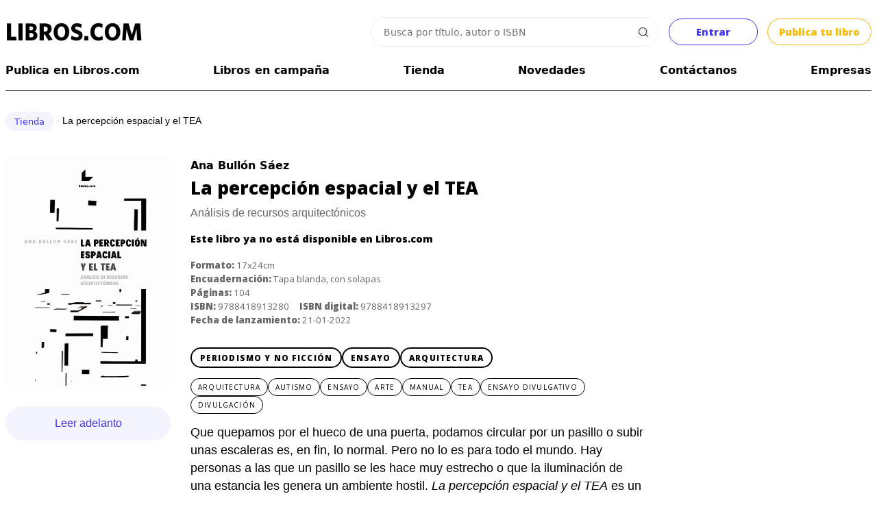

--- FILE ---
content_type: text/html; charset=UTF-8
request_url: https://libros.com/comprar/la-percepcion-espacial-y-el-tea/
body_size: 39561
content:
<!DOCTYPE html PUBLIC "-//W3C//DTD XHTML 1.0 Transitional//EN" "http://www.w3.org/TR/xhtml1/DTD/xhtml1-transitional.dtd">
<html xmlns="http://www.w3.org/1999/xhtml">
<head>
<meta http-equiv="Content-Type" content="text/html; charset=UTF-8" />

<meta name="HandheldFriendly" content="True">
<meta name="MobileOptimized" content="320">
<meta name="viewport" content="width=device-width, initial-scale=1.0">


<meta name="google-site-verification" content="9st60riIpryvWBFMgySr8tPyF0ItTsbAPujZ8zgrIKo" />
<meta property="fb:app_id" content="201379936582274" /> 
<link rel="search" href="/opensearch.xml" type="application/opensearchdescription+xml" title="Libros.com" />
<link rel="stylesheet" type="text/css" href="/css/jquery.cookiebar.css" />


<title>Comprar La percepción espacial y el TEA, de Ana Bullón Sáez - Editorial Libros.com</title>

<link rel="canonical" href="https://libros.com/comprar/la-percepcion-espacial-y-el-tea/" />
<meta property="og:title" content="La percepción espacial y el TEA, Ana Bullón Sáez" /><meta property="og:type" content="book" /><meta property="og:url" content="https://libros.com/comprar/la-percepcion-espacial-y-el-tea/" /><meta property="og:description" content="Compra La percepción espacial y el TEA, el libro de Ana Bullón Sáez" /><meta property="og:image" content="https://libros.com/campaign_cover/la-percepcion-espacial-y-el-tea.png?1770079641" />
<meta name="twitter:card" content="summary_large_image"><meta name="twitter:site" content="@libroscom"><meta name="twitter:title" content="La percepción espacial y el TEA, Ana Bullón Sáez"><meta name="twitter:description" content="Compra La percepción espacial y el TEA, el libro de Ana Bullón Sáez">

<META NAME="description" CONTENT="Comprar La percepción espacial y el TEA">
<META NAME="keywords" CONTENT="percepcion,espacial,tea,comprar,literaria,opiniones,comentarios">


<link rel="stylesheet" href="/css/common2.css?id=1770079641" type="text/css" />
<style>
	#maincontentcontainer{ max-width: 1280px; font-size: 0.9em }
</style>
<link rel="stylesheet" href="/css/col.css?id=1770079641" type="text/css" />
<link rel="stylesheet" href="/css/5cols.css?id=1770079641" type="text/css" />	
<link href='https://fonts.googleapis.com/css?family=Open+Sans:400,800' rel='stylesheet' type='text/css'>	
	
<!-- Responsive Stylesheets -->
<link rel="stylesheet" media="only screen and (max-width: 768px) and (min-width: 481px)" href="/css/768.css">
<link rel="stylesheet" media="only screen and (max-width: 480px)" href="/css/480.css">

<!-- Responsive ligthSlide -->
<link type="text/css" rel="stylesheet" href="/css/lightslider.css" /> 
               
<!--   <script src="//ajax.googleapis.com/ajax/libs/jquery/1.11.0/jquery.min.js"></script> -->



<link href="/opensearch.xml" rel="search" title="Busca en Libros.com" type="application/opensearchdescription+xml">

<!-- <script type="text/javascript" src="/js/jquery.js"></script> -->
<script src="https://cdn.jsdelivr.net/npm/jquery@3.6.4/dist/jquery.min.js" integrity="sha256-oP6HI9z1XaZNBrJURtCoUT5SUnxFr8s3BzRl+cbzUq8=" crossorigin="anonymous"></script>
<script>
$.fn.isScrolledIntoView = function() {
    try {
        var rect = this[0].getBoundingClientRect();
        var elemTop = rect.top;
        var elemBottom = rect.bottom;
        var isVisible = (elemTop >= 0) && (elemBottom <= window.innerHeight);
        return isVisible;
    }
    catch(ex) {
        return false;
    }
}
</script>

<!-- DEFINIMOS POPUPS
SI ES MOBILE CARGAMOS EL CUSTOM POPUP
SI NO, VENOBOX
 -->
	<script>

	var initialicedPopup = false;
	if(custom_popup === undefined) var custom_popup=false;

	var disabled_custom_popup_locations = [ "/mecenas/", "/indecisos/" ];

	let f = '/plugins/venobox/dist/venobox.js';
	if( ( window.screen.width < 800 || custom_popup ) && disabled_custom_popup_locations.filter(x => window.location.href.endsWith(x)).length === 0 ){
		
		custom_popup=true;
		f = "/plugins/custom_popup/custom_popup.js";

	}
	$.getScript( f );


	$(document).on('click', '.venobox', function(e){
		e.preventDefault();

		$target = e.target;
		initializePopup( $target );

	});

	async function initializePopup( $target = null ) {
		
		if( initialicedPopup ) return false;

		if(custom_popup) await $('.venobox').custom_popup();
		else await $('.venobox').venobox();

		initialicedPopup = true;
		
		if( $target !== null ) $target.click();

		return true;

	} //
	</script>

	<link rel="stylesheet" href="/plugins/venobox/dist/venobox.min.css" type="text/css" />
	<style>
	#custom_popup{display:none; position:fixed; width:100%; height:100%; padding:8px; left:-8px; top:-8px; background-color:#FFFFFF;}
	#custom_popup .top{width:100%;}
	#custom_popup .top:after{content:''; clear:both; display:block;}
	#custom_popup .top .close{float:right; margin:12px 12px 0 0;}
	</style>
	<!-- FIN POPUPS
-->


<script type="text/javascript" src="/js/jquery.cookie.js"></script>

<script src="/plugins/autosize/jquery.autosize.js"></script>

<script>
$(document).on('click', '.head_menu_button', function(){
	$('body').toggleClass('unabled');
	$('.head_menu').toggle();
});

var isMobile = false;

function getUrlVars() {
	var vars = {};
	var parts = window.location.href.replace(/[?&]+([^=&]+)=([^&]*)/gi, function(m,key,value) {
	vars[key] = value;
	});
	return vars;
}

function get_datetime_string(){
	var d = new Date();
	
	var month=String(d.getMonth()+1);
	if(month.length<2) month='0'+month;
	
	var day=String(d.getDate());
	if(day.length<2) day='0'+day;
	
	var hours=String(d.getHours());
	if(hours.length<2) hours='0'+hours;
	
	var minutes=String(d.getMinutes());
	if(minutes.length<2) minutes='0'+minutes;
	
	var seconds=String(d.getSeconds());
	if(seconds.length<2) seconds='0'+seconds;
	
	return d.getFullYear()+'-'+month+'-'+day+' '+hours+':'+minutes+':'+seconds;
}

(function($){
    $.fn.focusEnd = function() {
        var $initialVal = this.val();
        this.val('').val($initialVal).focus();
    };
})(jQuery);

$(function(){
	$(window).data('FACEBOOK_APP_ID', '201379936582274');
});

$(document).on('click', '.copy-text-cmd', function(e) {
	
	var text = $( this ).attr( 'copy-text' );
    var elem = document.createElement("textarea");
    document.body.appendChild(elem);
    elem.value = text;
    elem.select();
    document.execCommand("copy");
    document.body.removeChild(elem);

    $( this ).fadeOut();
    setTimeout(() => {
		$( this ).fadeIn();
	}, 500);

});
</script>

<script src="/plugins/tipsy/src/javascripts/jquery.tipsy.js?v=1.0.4"></script>
<link rel="stylesheet" href="/plugins/tipsy/src/stylesheets/tipsy.css" />

<script type="text/javascript" src="/js/io.inputDefault.js"></script>

<script type="text/javascript" src="/js/io.mask.js"></script>

<link type="text/css" rel="stylesheet" href="/css/font_eb_garamond.css" />
<!--<link href='https://fonts.googleapis.com/css?family=EB+Garamond' rel='stylesheet' type='text/css'>-->


<link rel="stylesheet" href="/plugins/sign/simple.css?t=1770079641" />
<script type="text/javascript" src="/plugins/sign/simple.js?t=1770079641"></script>


<link rel="stylesheet" href="https://cdn.jsdelivr.net/npm/jquery-ui-dist@1.13.2/jquery-ui.min.css" integrity="sha256-Els0hoF6/l1WxcZEDh4lQsp7EqyeeYXMHCWyv6SdmX0=" crossorigin="anonymous">
<script src="https://cdn.jsdelivr.net/npm/jquery-ui-dist@1.13.2/jquery-ui.min.js" integrity="sha256-lSjKY0/srUM9BE3dPm+c4fBo1dky2v27Gdjm2uoZaL0=" crossorigin="anonymous"></script>

<script type="text/javascript" src="/plugins/searcher/searcher.js"></script>


<script src="https://accounts.google.com/gsi/client" async></script>
<div id="g_id_onload"
	data-context="signin"
	data-client_id="380825192888-g0af2g44sag8tqo7hrklp0t0gie2556s.apps.googleusercontent.com"
	data-login_uri="https://libros.com/plugins/google/manager.php"
	data-og_url="/comprar/la-percepcion-espacial-y-el-tea/"
	data-close_on_tap_outside="false"
	data-itp_support="true"
>
</div>
<script defer data-domain="libros.com" src="https://plausible.io/js/script.js"></script>



<!-- Google Tag Manager -->
<script>(function(w,d,s,l,i){w[l]=w[l]||[];w[l].push({'gtm.start':
new Date().getTime(),event:'gtm.js'});var f=d.getElementsByTagName(s)[0],
j=d.createElement(s),dl=l!='dataLayer'?'&l='+l:'';j.async=true;j.src=
'https://www.googletagmanager.com/gtm.js?id='+i+dl;f.parentNode.insertBefore(j,f);
})(window,document,'script','dataLayer','GTM-N8R8LP');</script>
<!-- End Google Tag Manager -->

<!-- Global site tag (gtag.js) - Google Ads: 941902164 - Julián june 2022 -->
<script async src="https://www.googletagmanager.com/gtag/js?id=AW-941902164"></script>
<script>
  window.dataLayer = window.dataLayer || [];
  function gtag(){dataLayer.push(arguments);}
  gtag('js', new Date());

  gtag('config', 'AW-941902164');
</script>
<!-- INCLUIMOS HTML2PDF ANTES DE FROALA -->

<!-- Include Editor style. -->
<link href="/plugins/froala/css/froala_editor.min.css" rel="stylesheet" type="text/css" />
<link href="/plugins/froala/css/froala_style.min.css" rel="stylesheet" type="text/css" />

<!-- Include JS files. -->
<script type="text/javascript" src="/plugins/froala/js/froala_editor.min.js"></script>
<script type="text/javascript" src="/plugins/froala/js/languages/es.js"></script>


<script type="text/javascript" src="/plugins/froala/js/plugins/align.min.js"></script><script type="text/javascript" src="/plugins/froala/js/plugins/code_view.min.js"></script><link rel="stylesheet" href="/plugins/froala/css/plugins/code_view.min.css"><script type="text/javascript" src="/plugins/froala/js/plugins/code_beautifier.min.js"></script><script type="text/javascript" src="/plugins/froala/js/plugins/colors.min.js"></script><link rel="stylesheet" href="/plugins/froala/css/plugins/colors.min.css"><script type="text/javascript" src="/plugins/froala/js/plugins/emoticons.min.js"></script><link rel="stylesheet" href="/plugins/froala/css/plugins/emoticons.min.css"><script type="text/javascript" src="/plugins/froala/js/plugins/entities.min.js"></script><script type="text/javascript" src="/plugins/froala/js/plugins/file.min.js"></script><link rel="stylesheet" href="/plugins/froala/css/plugins/file.min.css"><script type="text/javascript" src="/plugins/froala/js/plugins/font_size.min.js"></script><script type="text/javascript" src="/plugins/froala/js/plugins/fullscreen.min.js"></script><link rel="stylesheet" href="/plugins/froala/css/plugins/fullscreen.min.css"><script type="text/javascript" src="/plugins/froala/js/plugins/image.min.js"></script><link rel="stylesheet" href="/plugins/froala/css/plugins/image.min.css"><script type="text/javascript" src="/plugins/froala/js/plugins/link.min.js"></script><script type="text/javascript" src="/plugins/froala/js/plugins/lists.min.js"></script><script type="text/javascript" src="/plugins/froala/js/plugins/quote.min.js"></script><script type="text/javascript" src="/plugins/froala/js/plugins/save.min.js"></script><script type="text/javascript" src="/plugins/froala/js/plugins/url.min.js"></script><link href="/css/font-awesome.min.css" rel="stylesheet" type="text/css" />


<style>
.tribute-container { position: absolute; top: 0; left: 0; height: auto; max-height: 300px; max-width: 500px; overflow: auto; display: block; z-index: 999999;}
.tribute-container ul {margin: 0;margin-top: 2px;padding: 0;list-style: none;background: #fff; }
.tribute-container li {padding: 5px 5px;cursor: pointer; }
.tribute-container li.highlight, .tribute-container li:hover {background: #ddd; }
.tribute-container li span {}
.tribute-container li.no-match {cursor: default; }
.tribute-container .menu-highlighted {background-color:#efefef; }
.tribute-container img{margin:-5px 5px;}
</style>

<style type="text/css">
.fr-box{font-family:Arial, Helvetica, sans-serif;} 
</style>

<script type="text/javascript">

var froalaEditors={};//apilamos los elementos creados
var froala_loader={};//apilamos los ids de los textarea que vamos a convertir en el ready
var froala_ajax = {};

var image_extensions=['jpg', 'jpeg', 'png', 'gif', 'bmp'];
if(froala_instances===undefined) var froala_instances=new Array();

var configMentions = null;// datos de usaurios
var mentions;// objeto Mentions

// ----------

if(typeof ck_get_content != 'function'){
	function ck_get_content(id){
		if(id===undefined) id=$('[ref="froala"]').attr('id');
		
		if(froala_instances[id] === undefined) return $('#'+id).val();
		
		return froala_instances[id].html.get();
	}
}//

if(typeof ck_set_content != 'function'){
	function ck_set_content(data, id){
		if(id===undefined) id=$('[ref="froala"]').attr('id');
		froala_instances[id].html.set(data);
	}
}//

if(typeof ask_autosave != 'function'){
	
	function ask_autosave(editor){
		
		if(confirm('Hay contenido guardado automáticamente de hace '+editor.opts['saveParams']['session_ago']+' (texto "'+editor.$oel.attr('id')+'"). ¿Deseas cargar el contenido?')){
			ck_set_content(editor.opts['saveParams']['session_content'], editor.$oel.attr('id'));
		}else clear_autosave(editor.$oel.attr('id'));
		
	}//
	
	function clear_autosave(id){//se llama si se cancela cargar el contenido o si guarda el contenido
		
		if(id == '' || id === undefined) id='wysiwyg';
		if(froala_instances[id] === undefined) return false;
		var v = froala_instances[id];

		$.post(
			'/plugins/froala/autosave.php',
			{session_id:v.opts['saveParams']['session_id'], content:''}
		);
	}//
	
}//



function load_froala(settings){
	
	var ck_name=settings['name'];
	
	var configInit={
		key:'Kb3A3pD3B1B1F4F4C3oxA-16tewjF2xspbA4B3A2C2I3I2A4C6C3C2==',
		language: 'es',
		attribution:false,
		enter: 'ENTER_BR',
		pastePlain:false,
		
		toolbarButtons: settings['toolbar'],
		toolbarSticky: true,
		//charCounterMax: 140,
		placeholderText: '',
		height:settings['height'],
		heightMax:settings['height'],
		heightMin:settings['heightMin'],
		
		imageUploadURL:'/plugins/froala/upload_image.php',
		imageAllowedTypes: image_extensions,
		imageDefaultWidth: 100,
		imageResizeWithPercent: true,

		// Set the file upload URL:
  		fileUploadURL: '/plugins/froala/upload_file.php'
	};
	
	if(settings['initOnClick'] !== undefined) configInit['initOnClick']=true;
	
	if(settings['session_id'] !== undefined){
		configInit['saveInterval']=5000;//milisegundos
		configInit['saveURL']='/plugins/froala/autosave.php';
		configInit['saveMethod']='POST';
		//: -- Sólo necesitamos session id para el action, pero guardando content y ago lo tenemos accesible en el objeto ()
		configInit['saveParams']={session_id:settings['session_id'], session_content:settings['session_content'], session_ago:settings['session_ago']};
	}
	
	if(settings['emoticons'] !== undefined){
		configInit['emoticonsStep']=4;
		configInit['emoticonsSet']=[{ code: '1f600', desc: 'Grinning face' },{ code: '1f601', desc: 'Grinning face with smiling eyes' },{ code: '1f602', desc: 'Face with tears of joy' },{ code: '1f603', desc: 'Smiling face with open mouth' },{ code: '1f604', desc: 'Smiling face with open mouth and smiling eyes' },{ code: '1f606', desc: 'Smiling face with open mouth and tightly-closed eyes' },{ code: '1f607', desc: 'Smiling face with halo' }];
	}

	configInit['events']={
		'initialized':function () {
			
			var editor=this;
			var id=editor.$oel[0]['id'];
			
			if(settings['configMentions']){
				mentions = new Tribute({
				    values: settings['configMentions']['data'],
				    selectTemplate: function(item) {
				      return '<span data-id="' + item.original.value + '" class="fr-deletable fr-tribute atwho-inserted">' + item.original.key + '</span>';
				    },
				    menuItemTemplate: function(item){
				      return '<span data-id="' + item.original.value + '" class="fr-deletable fr-tribute atwho-inserted">' + item.original.avatar + ' ' + item.original.key + '</span>';
				    }
				});

				mentions.attach(editor.$el[0]);

				// -- cancelamos el ENTER cuando está el menú de menciones:
				editor.events.on('keydown', function(e) {
		          if (e.which == FroalaEditor.KEYCODE.ENTER && mentions.isActive) {
		            return false;
		          }
		        }, true);

			}//mentions

			if(editor.opts['saveParams']['session_id'] !== undefined){
				$('#'+ck_name).data('session_id', editor.opts['session_id']);
				if(editor.opts['saveParams']['session_content'] !== undefined) ask_autosave(editor);
			}
			
		},
		'image.error':function (error, response) {
			var editor=this;
			console.log(error.code+response);
		},
		'contentChanged':function () {
			
			var editor=this;
			
			$el=editor.$oel;
			if($el.data['preview'] !== undefined) $('#'+$el.data['preview']).html(editor.html.get());
			
			if(editor.opts['saveURL'] !== null) editor.save.save();
			
			if( settings[ 'changeCallback' ] !== undefined ) window[ settings[ 'changeCallback' ] ](); // settings[ 'changeCallback' ] 
		},
		'html.set':function () {
			
			var editor=this;

			$el=editor.$oel;
			if($el.data['preview'] !== undefined) $('#'+$el.data['preview']).html(editor.html.get());
		}
	}// configInit events

	$froala = new FroalaEditor('#'+ck_name, configInit);
	
	froala_instances[ck_name]=$froala;
	
	if(settings['preview'] !== undefined) $('#'+ck_name).data('preview', settings['preview']);
	
}//load_froala

$(function() {
	
	if(froala_loader !== undefined){
		$.each(froala_loader, function(name, value){
			load_froala(value);
		});
	}

});
</script>

<script type="text/javascript" src="/plugins/froala/initialize.js"></script><!-- TikTok Pixel Code Start -->
<script>
!function (w, d, t) {
  w.TiktokAnalyticsObject=t;var ttq=w[t]=w[t]||[];ttq.methods=["page","track","identify","instances","debug","on","off","once","ready","alias","group","enableCookie","disableCookie","holdConsent","revokeConsent","grantConsent"],ttq.setAndDefer=function(t,e){t[e]=function(){t.push([e].concat(Array.prototype.slice.call(arguments,0)))}};for(var i=0;i<ttq.methods.length;i++)ttq.setAndDefer(ttq,ttq.methods[i]);ttq.instance=function(t){for(
var e=ttq._i[t]||[],n=0;n<ttq.methods.length;n++)ttq.setAndDefer(e,ttq.methods[n]);return e},ttq.load=function(e,n){var r="https://analytics.tiktok.com/i18n/pixel/events.js",o=n&&n.partner;ttq._i=ttq._i||{},ttq._i[e]=[],ttq._i[e]._u=r,ttq._t=ttq._t||{},ttq._t[e]=+new Date,ttq._o=ttq._o||{},ttq._o[e]=n||{};n=document.createElement("script")
;n.type="text/javascript",n.async=!0,n.src=r+"?sdkid="+e+"&lib="+t;e=document.getElementsByTagName("script")[0];e.parentNode.insertBefore(n,e)};


  ttq.load('CPA59QJC77UEBISBIQRG');
  ttq.page();
}(window, document, 'ttq');
</script>
<!-- TikTok Pixel Code End -->
</head>
<body>
<div id="wrapper" align="center">

	<div id="maincontentcontainer" align="left">

		<div class="maincontent">	
			

<style>
ul.ui-autocomplete{list-style:none; -webkit-padding-start:0px; -webkit-margin-before:0px; -webkit-margin-after:0px; -webkit-margin-start:0px; -webkit-margin-end:0px; padding:0px;}
.ui-autocomplete{ list-style:none; padding:0; border:1px solid #999999; border-top:0; border-right:0; cursor:pointer;}
.ui-autocomplete li{padding:5px; background-color:#efefef;}
.ui-autocomplete li.odd{background-color:#FFFFFF;}
.ui-autocomplete li div.title{font-weight:bold;}
.ui-autocomplete .ui-state-focus{ background-color:#FFFFCC;}
.ui-autocomplete .ui-state-focus.odd{ background-color:#FFFFCC;}
.ui-helper-hidden-accessible { display:none; }
.whitney{
	font-weight: bold;
	font-family: 'Open Sans', sans-serif;
}
#header {
	margin-top: 20px;
}
#header .head_menu_button {
    background: url('/images/head_menu.svg') no-repeat center;
    cursor: pointer;
    text-align: right;
    padding: 1ch;
    background-size: 2ch;
}
.clear:after {
    clear: both;
    content: '';
    display: block;
}
#header .searching_box {
    position: relative;
    width: 100%;
    display: flex;
    justify-content: flex-end;
    align-items: center;
}
#header .searching_box input.searching_text {
	font-family: system-ui;
	font-size: 14px;
    border: 1px solid #eeeeee;
    color: #333;
    width: 94%;
    margin: 5px 0px 5px 0px;
    box-sizing: border-box;
    padding: 1.4ch 2ch;
    border-radius: 2em;
    flex: 1 1 100%;
    min-width: 0;
    max-width: 420px;
    outline: none;
    box-shadow: none;
}
#header .searching_box input.searching_text:hover {
	border-color: #c3c3c3;
}
#header .searching_box input.searching_text:focus {
	border-color: #c9c9c9;
}
#header .searching_box img {
    position: absolute;
    right: 1.8ch;
    cursor: pointer;
    width: unset;
}
.head_menu_button{
	background:url('/images/head_menu.svg') no-repeat center;
	/*background-size:35px 35px; padding:15px;*/
	cursor:pointer;
	text-align:right;
	/*margin:16px 5px;*/
	padding: 1ch;
	background-size: 2ch;
}
#header .head_menu {
    display: none;
    position: relative;
    width: 100%;
    height: 1000px;
    overflow: hidden;
    left: -15px;
    padding: 15px;
    text-align: center;
    background-color: #fff;
    font-weight: normal;
    line-height: 40px;
}
#header .head_menu a {
	color: #000;
	text-decoration: none;
}
.head_menu .frame{
	width:calc(100% - 30px);
	margin:15px;
}
.bold {
    font-weight: bold;
}
.header-util-elements {
	display: grid;
    align-items: center;
    grid-auto-flow: column;
	grid-template-columns: 1fr 2fr auto auto;
    gap: 1em;
}

.btn-entrar, .btn-publish-header {
    all: unset;
    display: grid;
    place-content: center;
    text-align: center;
    padding: 1.1ch 2ch;
    min-width: 12ch;
    color: white;
    border-radius: 0.2em;
    cursor: pointer;
	transition: background-color 300ms ease-in;
}
.btn-entrar {
    background-color: #ffffff;
    border: 1px solid #4135F1;
    color: #4135F1;
    border-radius: 2em;
    -webkit-border-radius: 2em;
    -moz-border-radius: 2em;
}
.btn-entrar:hover {
    background-color: #4135F1;
    color: #ffffff;
}
.btn-publish-header {
    background-color: #ffffff;
    border: 1px solid #FBB901;
    color: #FBB901;
    border-radius: 2em;
    -webkit-border-radius: 2em;
    -moz-border-radius: 2em;
}
.btn-publish-header:hover {
    background-color: #FBB901;
    color: #ffffff;
}
.logo-link {
	display: block;
	width: 200px;
}
.logo-link > img:first-child {
	content: url(/images/LIBROSCOM_logo.png);
}
#logo .basket-status-container {
	display: none;
}
.coins-balance-in-main-header {
	display: grid;
    grid-auto-flow: column;
    gap: 1ch;
    align-items: center;
    /* margin-right: -0.5em; */
    user-select: none;
    text-decoration: none;
    color: #12b96a !important;
    border: 1px solid #12b96a;
    padding: 0.5ch 1ch 0.5ch 1ch;
    border-radius: 2em;
}
.coins-balance-in-main-header:hover {
    background: #ffffff;
    text-decoration: none;
}
.coins-balance-in-main-header .komun-icon {
    padding: 1.1em;
	background-image: url("data:image/svg+xml,%3Csvg viewBox='0 0 102.80109 93.576591' version='1.1' xmlns='http://www.w3.org/2000/svg' xmlns:svg='http://www.w3.org/2000/svg'%3E%3Cg transform='translate(-41.389047,-88.05255)'%3E%3Cpath style='fill:%2312b96a;stroke-width:0.190592;fill-opacity:1' d='m 86.549497,181.45381 c -6.448037,-0.35546 -11.709148,-1.53661 -17.047588,-3.82725 -13.80143,-5.922 -24.114229,-18.479 -27.134369,-33.03917 -0.821267,-3.95935 -0.978493,-5.53651 -0.978493,-9.81546 0,-5.36228 0.592791,-9.33287 2.107516,-14.11641 5.121748,-16.17457 18.662439,-28.30437 35.293779,-31.616277 3.873685,-0.77139 6.426555,-0.983829 11.856863,-0.986674 6.059705,-0.0031 10.016415,0.381944 15.022535,1.462172 14.45236,3.118599 26.02391,11.136729 32.58222,22.576809 5.36705,9.3621 7.10654,20.25219 5.1754,32.40054 -3.28623,20.67295 -17.63129,33.27139 -41.53526,36.47808 -5.107165,0.6851 -9.294049,0.81709 -15.342603,0.48364 z m 5.541692,-4.00141 c 4.977993,-0.48441 10.145441,-1.95206 14.660991,-4.16397 8.71392,-4.26848 15.47476,-11.02933 19.74324,-19.74325 8.03442,-16.40194 4.7323,-36.12578 -8.21583,-49.07391 C 105.33146,91.523139 85.607611,88.221023 69.205676,96.255442 60.491753,100.52391 53.730903,107.28475 49.462437,115.99867 c -10.397459,21.22597 -1.569444,46.84218 19.743239,57.28891 7.059062,3.4601 15.096386,4.92277 22.885513,4.16482 z m -4.065152,-21.95313 -4.240117,-4.24011 v 4.04953 4.04953 h -8.576618 -8.576617 v -24.58629 -24.5863 h 8.576617 8.576618 v 3.76263 3.76262 l 4.337474,-4.33439 4.337475,-4.3344 h 13.529931 13.52992 l -12.67324,12.67432 -12.673258,12.67435 12.673258,12.67432 12.67324,12.67433 H 105.89344 92.26617 Z m -6.146036,-2.09805 v -4.05109 l -6.670699,-6.66866 -6.670699,-6.66866 v 10.71975 10.71974 h 6.670699 6.670699 z m 0,-37.54448 v -3.76519 h -6.670699 -6.670699 v 10.43387 10.43385 l 6.670699,-6.66866 6.670699,-6.66866 z m 36.498259,57.69999 1.14355,-0.57123 -2.25732,-0.0538 c -2.18479,-0.0521 -2.28428,-0.0368 -3.09676,0.47649 -0.4617,0.29167 -0.83963,0.60246 -0.83981,0.69061 -1.9e-4,0.0882 0.87877,0.13084 1.95323,0.0948 1.71442,-0.0575 2.09353,-0.13548 3.09711,-0.63678 z m 6.71833,-3.68132 c 0.34069,-0.243 0.61943,-0.52174 0.61943,-0.61942 0,-0.10223 -1.27996,-0.17761 -3.0177,-0.17761 h -3.01771 l -0.74648,0.66769 -0.74647,0.66768 3.14476,-0.0482 c 2.94261,-0.0452 3.18458,-0.0767 3.76417,-0.49009 z m 4.33542,-3.65419 c 0.0662,-0.20871 0.067,-0.46602 0.002,-0.57177 -0.0721,-0.11661 -1.3461,-0.1923 -3.2393,-0.1923 h -3.12055 l -0.40714,0.57177 -0.40713,0.57177 h 3.52607 c 3.35341,0 3.53198,-0.0186 3.64652,-0.37947 z m 3.70064,-3.93123 c 0.21585,-0.27438 0.34565,-0.57457 0.28849,-0.66708 -0.0572,-0.0925 -1.67935,-0.16819 -3.60482,-0.16819 h -3.50086 l -0.39501,0.50219 c -0.21727,0.27619 -0.39502,0.57639 -0.39502,0.66706 0,0.0906 1.62333,0.1649 3.60741,0.1649 h 3.6074 z m 2.73941,-4.21827 0.36157,-0.61942 h -3.72917 -3.72919 l -0.29077,0.56232 c -0.15993,0.30927 -0.29079,0.61131 -0.29079,0.67117 0,0.0599 1.64628,0.0855 3.65838,0.0571 l 3.65839,-0.0518 z m 1.74512,-3.52069 c 0.62135,-0.8871 0.53594,-0.91055 -3.31783,-0.91055 -3.37853,0 -3.62742,0.0241 -3.81184,0.36866 -0.50821,0.9496 -0.45367,0.96549 3.31785,0.96549 3.41637,0 3.52346,-0.0124 3.81182,-0.4236 z m 1.44024,-3.65854 c 0,-0.14863 0.0521,-0.40596 0.11569,-0.57177 0.103,-0.26824 -0.27457,-0.30148 -3.42394,-0.30148 -3.30447,0 -3.55272,0.0244 -3.73693,0.36866 -0.4033,0.75358 -0.30911,0.77489 3.42394,0.77489 2.999,0 3.62124,-0.0464 3.62124,-0.2703 z m 1.02786,-3.843 c 0.0636,-0.16581 0.11569,-0.466 0.11569,-0.66707 0,-0.34681 -0.17565,-0.3656 -3.4194,-0.3656 -1.88066,0 -3.45548,0.0643 -3.49958,0.14291 -0.0441,0.0786 -0.13656,0.37878 -0.20548,0.66705 l -0.12527,0.52414 h 3.50919 c 3.02408,0 3.52516,-0.0416 3.62485,-0.30148 z m 0.6519,-4.22507 0.0597,-0.61942 h -3.32703 c -3.55353,0 -3.55841,10e-4 -3.55841,0.97294 0,0.35432 0.14321,0.36778 3.383,0.31795 l 3.383,-0.052 z m 0.41674,-3.76869 v -0.67157 l -3.28769,0.0521 -3.2877,0.0521 -0.0597,0.61942 -0.0597,0.61943 h 3.34743 3.34741 z m 0.15503,-3.85497 0.0597,-0.61942 h -3.34741 -3.34743 v 0.67157 0.67158 l 3.2877,-0.0521 3.2877,-0.0521 z m -0.15503,-3.76418 v -0.66706 h -3.33534 -3.33535 v 0.54 c 0,0.29701 0.0572,0.59719 0.12712,0.66706 0.0699,0.0699 1.57079,0.12713 3.33535,0.12713 h 3.20829 z m -0.41674,-3.76417 -0.0597,-0.61943 -3.2877,-0.0521 -3.28769,-0.0521 v 0.54451 c 0,0.29948 0.0572,0.6017 0.12697,0.67157 0.0699,0.0699 1.57623,0.12713 3.34743,0.12713 h 3.22036 z m -0.7268,-3.55802 c 0,-0.9639 -0.0165,-0.96853 -3.45103,-0.96853 -3.04685,0 -3.21967,0.0196 -3.21967,0.3656 0,0.96391 0.0166,0.96853 3.45103,0.96853 3.04685,0 3.21967,-0.0196 3.21967,-0.3656 z m -1.14355,-3.74463 c 0,-0.16414 -0.0888,-0.46432 -0.19729,-0.66708 -0.18279,-0.34156 -0.42791,-0.36866 -3.33535,-0.36866 -3.36298,0 -3.44335,0.0265 -2.94076,0.96549 0.18279,0.34156 0.42791,0.36866 3.33535,0.36866 2.72088,0 3.13805,-0.0397 3.13805,-0.29841 z m -1.52473,-3.75691 c 0,-0.13393 -0.13347,-0.43409 -0.29669,-0.66707 -0.2855,-0.4076 -0.41135,-0.42358 -3.33535,-0.42358 -3.24078,0 -3.35351,0.0374 -2.74196,0.91054 0.2855,0.40762 0.41134,0.42359 3.33535,0.42359 2.33873,0 3.03865,-0.0561 3.03865,-0.24348 z m -1.90592,-3.68186 c 0,-0.0625 -0.17736,-0.36263 -0.39416,-0.66707 l -0.39416,-0.55355 h -2.94119 c -1.90037,0 -2.94119,0.0697 -2.94119,0.19729 0,0.10857 0.13858,0.4087 0.30782,0.66708 0.30577,0.46666 0.3278,0.46977 3.33535,0.46977 1.66515,0 3.02753,-0.051 3.02753,-0.11352 z m -2.66827,-3.86108 c 0,-0.0895 -0.21032,-0.38969 -0.46738,-0.66706 -0.46415,-0.50083 -0.48654,-0.50431 -3.24005,-0.50431 -1.52498,0 -2.77269,0.051 -2.77269,0.11352 0,0.0625 0.17738,0.36262 0.39416,0.66708 l 0.39417,0.55353 h 2.8459 c 1.56523,0 2.84589,-0.0733 2.84589,-0.16276 z m -3.24006,-3.81703 c 0,-0.0923 -0.29447,-0.39255 -0.65436,-0.66707 -0.62565,-0.47721 -0.75937,-0.4991 -3.04946,-0.4991 -1.3173,0 -2.3951,0.0733 -2.3951,0.16277 0,0.0895 0.21032,0.3897 0.46738,0.66707 0.46109,0.49754 0.50205,0.50431 3.04946,0.50431 1.42014,0 2.58208,-0.0756 2.58208,-0.16798 z m -4.3836,-3.79859 c 0,-0.0851 -0.27875,-0.36387 -0.61943,-0.61943 -0.55986,-0.42 -0.83016,-0.46985 -2.81121,-0.51855 l -2.1918,-0.0538 0.7119,0.6733 0.71193,0.67329 h 2.0993 c 1.15462,0 2.09931,-0.0696 2.09931,-0.15475 z' /%3E%3C/g%3E%3C/svg%3E%0A");
    background-repeat: no-repeat;
    background-position: center;
    background-size: contain;
}
.coins-balance-in-main-header > img {
    max-width: 30px;
}
.user-actions-container {
    display: grid;
    grid-auto-flow: column;
    /* gap: 1ch; */
    border: 1px solid #FDC9C9;
    /* padding: 0ch 2ch; */
    border-radius: 2em;
    padding-right: 0.5ch;
	overflow: hidden;
}

.user-actions-container:hover {
    border: 1px solid #FE6665;
}
.user-action-desc {
    display: grid;
}
.user-action-link {
    color: #4036ED;
}

.user-actions-container .panel-link {
	color: #4c3ff6;
    font-weight: 500;
    font-family: system-ui;
    padding: 0 1ch 0 2ch;
    height: 100%;
    display: grid;
    place-content: center;
}
.user-actions-container .panel-link:hover {
	background-color: #fff9f9;
}

.user-actions-container .medals-stat {
    display: grid;
    grid-auto-flow: column;
    gap: 1ch;
    font-family: system-ui;
    font-weight: 500;
    margin-right: 1ch;
}
.user-actions-container .medals-stat .medals {
    display: grid;
    grid-auto-flow: column;
    gap: 0.5ch;
    align-items: center;
}
.user-actions-container .medals-stat .gold {
    color: #fecc01;
}
.user-actions-container .medals-stat .silver {
    color: #b4b8bc;
}
.user-actions-container .medals-stat .bronze {
    color: #d1a684;
}
.user-profile-pic {
    background-image: url(/images_avatars/th_avatar_default.jpg);
    padding: 1.4em;
    background-repeat: no-repeat;
	border-radius: 50%;
    background-size: cover;
    clip-path: circle(50% at 50% 50%);
    transform: scale(0.9);
}
.cmd-show-user-actions {
    padding: 1em;
    background-image: url("data:image/svg+xml,%3C%3Fxml version='1.0' encoding='iso-8859-1'%3F%3E%3Csvg version='1.1' xmlns='http://www.w3.org/2000/svg' xmlns:xlink='http://www.w3.org/1999/xlink' x='0px' y='0px' viewBox='0 0 213.333 213.333' fill='rgb(193,193,193)' style='enable-background:new 0 0 213.333 213.333;' xml:space='preserve'%3E%3Cg%3E%3Cg%3E%3Cpolygon points='0,53.333 106.667,160 213.333,53.333 '/%3E%3C/g%3E%3C/g%3E%3C/svg%3E");
	background-repeat: no-repeat;
    background-size: 0.9em;
    background-position: 25%;
	display: none;
}
.user-actions-list {
	display: none;
    position: absolute;
    z-index: 10;
    background-color:#ffffff;
    top: calc(100% + 1px);
	right: 0;
    font-size: 0.9em;
    font-weight: 500;
    font-family: system-ui;
    border: 1px solid #eeeeee;
    user-select: none;
    box-shadow: 0px 3px 0 #eeeeee;
    border-radius: 0.5em;
    -webkit-border-radius: 0.5em;
    -moz-border-radius: 0.5em;
    margin-top: 10px;
}
.user-actions-list.visible {
	display: block;
}
.user-actions-list a {
	color: #000;
	text-decoration: none;
}
.user-actions-list a:hover {
	text-decoration: none;
	background-color: #ededed;
}
.user-action-item {
    padding: 0.8em 1em;
    display: grid;
    /* grid-template-columns: 2.5em 5fr; */
	grid-template-columns: 1.2em 5fr;;
	gap: 1.5em;
	align-items: center;
	white-space: nowrap;
	min-width: 24ch;
    border-bottom: 1px solid #f0f0f0;
}
.user-action-item:first-child {
    grid-template-columns: unset;
    font-size: 1.3em;
}
.user-action-item:first-child .user-action-title{
    font-weight: bold;
}

.user-action-item:last-child {
	grid-template-columns: unset;
	place-content: left;
}
.user-action-icon {
    padding: 1em;
	background-repeat: no-repeat;
    background-position: center;
    background-size: 55%;
}
.user-action-icon.profile-icon {
	background-image: url("data:image/svg+xml,%3Csvg version='1.1' xmlns='http://www.w3.org/2000/svg' xmlns:xlink='http://www.w3.org/1999/xlink' x='0px' y='0px' viewBox='0 0 45.532 45.532' style='enable-background:new 0 0 45.532 45.532;' xml:space='preserve' fill='%23475d6e'%3E%3Cg%3E%3Cpath d='M22.766,0.001C10.194,0.001,0,10.193,0,22.766s10.193,22.765,22.766,22.765c12.574,0,22.766-10.192,22.766-22.765 S35.34,0.001,22.766,0.001z M22.766,6.808c4.16,0,7.531,3.372,7.531,7.53c0,4.159-3.371,7.53-7.531,7.53 c-4.158,0-7.529-3.371-7.529-7.53C15.237,10.18,18.608,6.808,22.766,6.808z M22.761,39.579c-4.149,0-7.949-1.511-10.88-4.012 c-0.714-0.609-1.126-1.502-1.126-2.439c0-4.217,3.413-7.592,7.631-7.592h8.762c4.219,0,7.619,3.375,7.619,7.592 c0,0.938-0.41,1.829-1.125,2.438C30.712,38.068,26.911,39.579,22.761,39.579z'/%3E%3C/g%3E%3C/svg%3E");
	border-radius: 50%;
	background-size: cover;
    clip-path: circle(48% at 50% 50%);
    transform: scale(1.1);
}
.user-action-icon.colmena-icon {
	background-image: url("data:image/svg+xml,%3Csvg version='1.1' xmlns='http://www.w3.org/2000/svg' xmlns:xlink='http://www.w3.org/1999/xlink' x='0px' y='0px' viewBox='0 0 497.328 497.328' fill='%23758992' style='enable-background:new 0 0 497.328 497.328;' xml:space='preserve'%3E%3Cg%3E%3Cg%3E%3Cg%3E%3Cpolygon points='119.208,128.48 119.208,112.48 70.912,112.48 39.792,164.36 53.504,172.6 79.976,128.48 '/%3E%3Cpolygon points='269.144,252.6 282.864,244.36 251.744,192.48 203.448,192.48 203.448,208.48 242.68,208.48 '/%3E%3Cpath d='M317.856,240.48l-48-80h-80l-48-80H52.8l-52.8,88l48,80l-48,80l52.8,88h80l48,80h89.064l48-80h80l52.8-88l-52.8-88 H317.856z M189.864,176.48H260.8l43.2,72l-21.6,36l-21.6,36h-70.936l-21.6-36l-21.6-36l21.6-36L189.864,176.48z M18.656,168.48 l43.2-72h70.936l43.2,72l-21.6,36l-21.6,36H61.856L18.656,168.48z M132.792,400.48H61.856l-43.2-72l43.2-72h70.936l21.6,36 l21.6,36l-21.6,36L132.792,400.48z M260.8,480.48h-70.936l-43.2-72l21.6-36l21.6-36H260.8l21.6,36l21.6,36L260.8,480.48z M388.8,400.48h-70.936l-21.6-36l-21.6-36l21.6-36l21.6-36H388.8l43.2,72L388.8,400.48z'/%3E%3Cpolygon points='311.976,328.48 338.304,284.6 324.584,276.36 293.32,328.48 326.912,384.48 377.328,384.48 377.328,368.48 335.976,368.48 '/%3E%3Cpolygon points='53.504,324.36 39.792,332.6 70.912,384.48 119.208,384.48 119.208,368.48 79.976,368.48 '/%3E%3Crect x='233.328' y='352.48' width='16' height='16'/%3E%3Cpolygon points='165.32,408.48 196.584,460.6 210.304,452.36 183.976,408.48 207.976,368.48 217.328,368.48 217.328,352.48 198.912,352.48 '/%3E%3Cpath d='M470.744,102.448c-16.136-15.384-34.928-24.104-50.856-25.016c1.832-3.968,2.896-8.336,2.896-12.96 c0-6.856-2.288-13.176-6.104-18.384l1.712-3.272c6.672-12.712,18.168-22.2,32.376-26.72l-4.84-15.248 c-18.248,5.808-33.064,18.072-41.704,34.536l-0.208,0.392c-4.368-2.04-9.216-3.296-14.4-3.296c-5.184,0-10.032,1.256-14.4,3.304 l-0.208-0.392c-8.632-16.472-23.44-28.736-41.696-34.536l-4.84,15.248c14.208,4.52,25.704,14.008,32.368,26.72l1.72,3.272 c-3.824,5.208-6.104,11.536-6.104,18.384c0,4.976,1.28,9.624,3.384,13.824c-14.272,2.664-30.072,10.936-43.928,24.144 c-16.648,15.864-26.584,35.168-26.584,51.608c0,9.04,3.04,16.712,8.792,22.192c5.8,5.52,13.72,8.168,22.72,8.168 c6.808,0,14.24-1.6,21.816-4.528c6.968,31.424,25.392,52.592,46.96,52.592c22.264,0,41.176-22.768,47.592-55.584 c9.888,4.888,19.768,7.52,28.608,7.52c9,0,16.92-2.64,22.72-8.168c5.752-5.48,8.792-13.152,8.792-22.192 C497.328,137.616,487.392,118.312,470.744,102.448z M389.624,48.48c9.464,0,17.168,7.184,17.168,16s-7.704,16-17.168,16 s-17.168-7.184-17.168-16S380.16,48.48,389.624,48.48z M399.76,144.968c-4.2-0.288-8.408-0.384-12.648-0.312 c2.344-3.256,4.44-6.552,6.216-9.88C395.16,138.208,397.328,141.616,399.76,144.968z M309.16,164.672 c-2.544-2.424-3.832-6-3.832-10.616c0-11.976,8.288-27.312,21.632-40.032c21.224-20.232,45.608-25.176,54.216-16.968 c2.536,2.424,3.832,5.992,3.832,10.608c0,11.968-8.288,27.312-21.632,40.04C342.144,167.952,317.768,172.896,309.16,164.672z M389.616,216.48c-9.504,0-18.632-8.336-25.016-21.48c15.736-3.184,34.248-3.208,49.992-0.016 C408.224,208.08,399.152,216.48,389.616,216.48z M420.144,179.856c-19.128-4.288-41.928-4.312-61.056-0.048 c-0.632-2.392-1.208-4.84-1.664-7.384c4.832-3.008,9.576-6.56,14.16-10.64c14.872-2.104,31.536-1.464,45.496,1.768 c1.792,1.52,3.608,2.944,5.448,4.304C421.944,172.016,421.152,176.04,420.144,179.856z M477.488,164.672 c-8.576,8.216-32.976,3.272-54.208-16.968c-13.344-12.728-21.632-28.072-21.632-40.04c0-4.616,1.288-8.184,3.832-10.608 c2.616-2.496,6.704-3.784,11.72-3.784c11.448,0,27.736,6.68,42.496,20.752c13.344,12.72,21.632,28.056,21.632,40.032 C481.328,158.672,480.04,162.248,477.488,164.672z'/%3E%3C/g%3E%3C/g%3E%3C/g%3E%3C/svg%3E%0A");
}
.user-action-icon.book-icon {
	background-image: url("data:image/svg+xml,%3Csvg viewBox='0 0 82.74575 74.31559' version='1.1' xmlns='http://www.w3.org/2000/svg' xmlns:svg='http://www.w3.org/2000/svg'%3E%3Cg transform='translate(-59.714254,-91.074044)'%3E%3Cpath style='fill:%23c3cfd9;stroke:none;stroke-width:0.264583;fill-opacity:1' d='m 78.927456,91.267872 c -6.081262,0.798856 -13.361616,1.392687 -17.382886,6.777301 -2.601198,3.483077 -1.667113,8.872277 -1.667113,12.954157 v 30.1625 18.78542 c 0,1.26444 -0.650981,5.67293 1.57607,5.43295 1.326938,-0.14287 1.418405,-2.63525 1.960483,-3.58087 1.103974,-1.92564 2.993522,-3.19934 4.930113,-4.16772 6.90589,-3.45281 15.7734,-3.43085 23.01875,-1.11627 1.730904,0.55271 7.048764,4.79451 8.194674,2.86358 0.600603,-1.01176 0.271992,-2.79611 0.271992,-3.92959 v -9.26042 -34.92499 -10.31875 c 0,-1.289266 0.323321,-3.096053 -0.424127,-4.222728 C 98.343904,95.122904 96.007368,94.10738 94.273289,93.45333 89.673508,91.718378 83.842092,90.622288 78.927456,91.267872 m 40.481254,0 c -4.91279,0.645054 -13.21806,0.647514 -16.50921,5.228166 -0.73316,1.020551 -0.42413,2.7314 -0.42413,3.919962 v 9.26042 35.71874 10.05417 c 0,1.10966 -0.38999,3.16574 0.27199,4.1185 0.52891,0.76148 1.44331,0.50298 2.10926,0.10901 2.23917,-1.32424 4.09972,-2.54 6.61459,-3.34274 7.11067,-2.26907 16.37744,-2.07645 23.01874,1.57929 1.8423,1.01415 3.6449,2.46063 4.52306,4.41511 0.4564,1.01626 0.41619,3.33692 2.08015,3.03159 1.77244,-0.32543 1.06971,-4.37303 1.06971,-5.67743 v -18.78541 -28.31042 c 0,-3.88707 0.98081,-9.35691 -0.62151,-12.964581 -3.14086,-7.072207 -15.22862,-9.260866 -22.13265,-8.354377 z' /%3E%3C/g%3E%3C/svg%3E%0A");
}
.user-action-icon.medals-icon {
    background-image: url("data:image/svg+xml,%3Csvg viewBox='0 0 112.6923 135.38255' version='1.1' xmlns='http://www.w3.org/2000/svg' xmlns:svg='http://www.w3.org/2000/svg'%3E%3Cg transform='translate(-51.05473,-82.180632)'%3E%3Cpath style='fill:%23c3cfd9;stroke-width:0.264583;fill-opacity:1' d='m 102.6001,217.37665 c -12.875255,-1.596 -24.637733,-9.91842 -30.451377,-21.54558 -2.767063,-5.53407 -3.882181,-10.01094 -4.086019,-16.40417 -0.120885,-3.79152 -0.0579,-4.99655 0.401035,-7.67292 1.429692,-8.3375 5.104915,-15.47753 11.026277,-21.42125 3.263442,-3.27577 6.441847,-5.54616 10.583333,-7.55986 5.059335,-2.45999 8.851574,-3.50544 14.337381,-3.95257 20.27425,-1.65248 38.44973,12.62246 41.93265,32.93368 0.7474,4.35861 0.5743,10.83244 -0.39971,14.94896 -1.82658,7.71974 -5.16808,13.72521 -10.75437,19.32816 -5.72488,5.74194 -12.19839,9.21739 -20.22801,10.85985 -3.08641,0.63132 -9.23684,0.87299 -12.36119,0.4857 z m -0.22179,-19.5189 c 2.6601,-1.47848 4.91887,-2.68814 5.01948,-2.68814 0.10061,0 2.37548,1.22031 5.05528,2.71179 4.55042,2.53262 4.96988,2.71181 6.34817,2.71198 1.88053,2.4e-4 3.15668,-0.88279 3.83223,-2.65169 0.45528,-1.19215 0.44929,-1.27317 -0.52997,-7.16663 -0.96141,-5.78603 -0.9764,-5.97777 -0.51117,-6.53784 0.26361,-0.31734 2.11218,-2.24513 4.10794,-4.28398 1.99576,-2.03885 3.7556,-4.0409 3.91076,-4.449 0.47624,-1.25261 0.34161,-2.92226 -0.3141,-3.89526 -1.03309,-1.533 -1.91328,-1.84129 -7.81214,-2.73621 -5.16752,-0.78398 -5.48399,-0.86507 -5.80508,-1.48753 -0.18678,-0.36209 -1.40162,-2.87562 -2.69963,-5.58563 -2.33156,-4.86786 -2.37485,-4.93447 -3.5895,-5.52247 -1.4695,-0.71137 -3.05359,-0.63098 -4.43905,0.22528 -0.77427,0.47853 -1.27002,1.32982 -3.37164,5.78963 -1.35514,2.87573 -2.593491,5.36182 -2.751884,5.52465 -0.158396,0.16282 -2.70256,0.65995 -5.653699,1.10473 -3.556365,0.536 -5.652703,0.97631 -6.216808,1.30576 -1.338233,0.78157 -2.043525,2.03886 -2.043525,3.64289 0,1.73611 0.468603,2.39359 4.620521,6.48286 1.699128,1.67349 3.322696,3.36374 3.60793,3.75611 l 0.51861,0.71341 -0.94611,5.76889 c -0.582851,3.55392 -0.882092,6.12444 -0.779373,6.69492 0.213273,1.18451 1.165736,2.43827 2.286365,3.00962 1.685819,0.85951 2.848573,0.51193 8.156393,-2.43814 z M 77.944817,136.49826 C 75.226433,131.63752 52.18255,89.734322 51.614634,88.619222 c -1.087389,-2.13508 -0.570017,-4.30296 1.370087,-5.7409 0.732213,-0.5427 1.016197,-0.55491 14.552082,-0.62559 l 13.805296,-0.0721 1.190625,0.60126 c 1.170887,0.59129 1.408626,0.97406 14.341522,23.090838 7.232994,12.36927 13.404114,22.93965 13.713594,23.48974 l 0.56271,1.00017 -2.07194,-0.17119 c -4.25231,-0.35132 -11.547869,0.70499 -16.756303,2.42613 -3.229457,1.06718 -8.336126,3.51494 -10.953292,5.25021 -1.003842,0.66558 -1.860341,1.21014 -1.903333,1.21014 -0.04299,0 -0.727382,-1.16086 -1.520865,-2.57968 z m 55.520203,1.34363 c -2.15984,-1.41 -7.55907,-4.09201 -9.6573,-4.79716 l -1.4552,-0.48905 -4.69636,-8.01361 c -2.58299,-4.40748 -4.69635,-8.12272 -4.69635,-8.25609 0,-0.24769 15.71031,-28.728038 17.40121,-31.545688 1.61001,-2.68287 0.86814,-2.57403 16.96307,-2.48852 13.48054,0.0716 13.76624,0.084 14.49831,0.62655 1.98955,1.4746 2.46015,3.59699 1.30186,5.87144 -1.03297,2.02839 -27.43063,49.914198 -27.62722,50.116258 -0.099,0.10172 -1.01338,-0.35913 -2.03202,-1.02413 z' /%3E%3C/g%3E%3C/svg%3E%0A");
}
.user-action-icon.mecenas-icon {
	background-image: url("data:image/svg+xml,%3Csvg viewBox='0 0 82.74575 74.31559' version='1.1' xmlns='http://www.w3.org/2000/svg' xmlns:svg='http://www.w3.org/2000/svg'%3E%3Cg transform='translate(-59.714254,-91.074044)'%3E%3Cpath style='fill:%23c3cfd9;stroke:none;stroke-width:0.264583;fill-opacity:1' d='m 78.927456,91.267872 c -6.081262,0.798856 -13.361616,1.392687 -17.382886,6.777301 -2.601198,3.483077 -1.667113,8.872277 -1.667113,12.954157 v 30.1625 18.78542 c 0,1.26444 -0.650981,5.67293 1.57607,5.43295 1.326938,-0.14287 1.418405,-2.63525 1.960483,-3.58087 1.103974,-1.92564 2.993522,-3.19934 4.930113,-4.16772 6.90589,-3.45281 15.7734,-3.43085 23.01875,-1.11627 1.730904,0.55271 7.048764,4.79451 8.194674,2.86358 0.600603,-1.01176 0.271992,-2.79611 0.271992,-3.92959 v -9.26042 -34.92499 -10.31875 c 0,-1.289266 0.323321,-3.096053 -0.424127,-4.222728 C 98.343904,95.122904 96.007368,94.10738 94.273289,93.45333 89.673508,91.718378 83.842092,90.622288 78.927456,91.267872 m 40.481254,0 c -4.91279,0.645054 -13.21806,0.647514 -16.50921,5.228166 -0.73316,1.020551 -0.42413,2.7314 -0.42413,3.919962 v 9.26042 35.71874 10.05417 c 0,1.10966 -0.38999,3.16574 0.27199,4.1185 0.52891,0.76148 1.44331,0.50298 2.10926,0.10901 2.23917,-1.32424 4.09972,-2.54 6.61459,-3.34274 7.11067,-2.26907 16.37744,-2.07645 23.01874,1.57929 1.8423,1.01415 3.6449,2.46063 4.52306,4.41511 0.4564,1.01626 0.41619,3.33692 2.08015,3.03159 1.77244,-0.32543 1.06971,-4.37303 1.06971,-5.67743 v -18.78541 -28.31042 c 0,-3.88707 0.98081,-9.35691 -0.62151,-12.964581 -3.14086,-7.072207 -15.22862,-9.260866 -22.13265,-8.354377 z' /%3E%3C/g%3E%3C/svg%3E%0A");
}
.user-action-icon.escritor-icon {
	background-image: url("data:image/svg+xml,%3Csvg viewBox='0 0 43.119133 62.624138' version='1.1' xmlns='http://www.w3.org/2000/svg' xmlns:svg='http://www.w3.org/2000/svg'%3E%3Cg transform='translate(-82.942564,-90.71969)'%3E%3Cpath style='fill:%23c3cfd9;stroke:none;stroke-width:0.264583;fill-opacity:1' d='m 115.72748,90.755202 v 16.933328 c 0,0.996 0.56409,4.97232 -1.05833,4.97232 -1.62243,0 -1.05833,-3.97632 -1.05833,-4.97232 V 90.755202 H 95.354567 v 16.933328 c 0,0.88689 0.542369,5.29352 -1.034654,5.04799 -1.398666,-0.21802 -0.81743,-4.30432 -0.81743,-5.31257 V 90.755202 h -7.14375 c -0.829442,3.17e-4 -2.065628,-0.187431 -2.714016,0.460983 -0.776526,0.776499 -0.460984,2.513912 -0.460984,3.507767 v 9.789578 17.99167 c 0,2.32119 -0.636958,5.74887 0.159438,7.9375 0.551471,1.51553 2.186014,2.81332 3.256677,3.96875 2.018057,2.17779 4.049739,4.3733 5.996596,6.61458 2.800033,3.22342 5.700051,6.39313 8.602506,9.525 0.78528,0.84747 2.09312,2.91492 3.41709,2.78713 1.33588,-0.12886 2.34738,-1.90183 3.1832,-2.78713 2.45137,-2.59582 4.84902,-5.25965 7.2099,-7.9375 2.5183,-2.85644 5.15408,-5.60943 7.67292,-8.46666 0.95382,-1.08188 2.26774,-2.0873 2.85141,-3.43959 1.0205,-2.36484 0.24818,-6.43598 0.24818,-8.99583 v -21.16667 -6.614578 c 0,-0.82042 0.21749,-2.108915 -0.42413,-2.750767 -0.64188,-0.641853 -1.9304,-0.42418 -2.75087,-0.424233 h -6.87917 M 85.829567,130.17812 c 2.076846,-1.53961 4.066407,-3.20093 6.085416,-4.81542 0.690086,-0.55165 1.673463,-1.66264 2.645834,-1.56025 0.962633,0.10134 1.927489,1.19751 2.645833,1.77192 2.032555,1.62586 4.25159,4.08702 6.61458,5.18266 1.21021,0.56118 2.29817,-0.62177 3.175,-1.32001 l 5.55625,-4.39155 c 0.7456,-0.59135 1.61449,-1.48114 2.64584,-1.09882 2.08438,0.77206 4.09839,3.15675 5.82083,4.53813 0.56938,0.45668 1.79599,1.14036 1.79731,1.98173 0.002,1.19089 -2.0865,2.8792 -2.85855,3.68036 -2.81173,2.91809 -5.88434,8.22775 -9.52209,10.04676 -1.29117,0.64558 -3.35254,0.27199 -4.7625,0.27199 -2.02089,0 -4.97338,0.54425 -6.87917,-0.15955 -2.901553,-1.07156 -5.983896,-6.00551 -8.013039,-8.30712 -1.607952,-1.82377 -3.920146,-3.60918 -4.951544,-5.82083 z' /%3E%3C/g%3E%3C/svg%3E%0A");
}
.user-action-icon.encargos-icon {
	background-image: url("data:image/svg+xml,%3Csvg width='85.777496mm' height='80.806366mm' viewBox='0 0 85.777496 80.806366' version='1.1' xmlns='http://www.w3.org/2000/svg' xmlns:svg='http://www.w3.org/2000/svg'%3E%3Cg transform='translate(-54.72112,-86.579782)'%3E%3Cpath style='fill:%23c3cfd9;stroke:none;stroke-width:0.264583;fill-opacity:1' d='m 82.507575,96.581442 h 2.645834 v -6.879167 h 24.870831 v 6.879167 h 2.91042 c 0,-2.051685 0.99933,-7.937474 -0.644,-9.36535 -1.19195,-1.03595 -4.47278,-0.424233 -5.97059,-0.424233 H 89.651325 c -1.554691,0 -5.51471,-0.707099 -6.682846,0.460983 -1.454943,1.45505 -0.460904,7.331657 -0.460904,9.3286 m -23.547917,2.786909 c -3.886677,0.938429 -4.233334,5.033909 -4.233334,8.325589 v 25.13542 c 0,2.46936 -0.01185,4.93898 2.12e-4,7.40834 0.0047,0.96731 -0.07173,2.27118 0.867225,2.86305 1.401842,0.88371 4.402005,0.31195 6.01173,0.31195 h 14.816667 43.656252 13.22916 c 1.83621,0 4.29472,0.42783 6.05658,-0.11483 1.14115,-0.35137 1.08188,-1.54332 1.08691,-2.53101 0.0135,-2.55746 2.7e-4,-5.11545 2.7e-4,-7.67291 v -23.8125 c 0,-3.35783 0.62203,-7.18186 -2.6461,-9.292492 -1.79599,-1.159933 -4.31509,-0.761683 -6.34974,-0.761683 H 117.43257 77.745075 c -5.801783,0 -13.152173,-1.219067 -18.785417,0.141076 m 24.621861,13.776809 c 1.76821,-0.71411 4.704027,-0.15955 6.598973,-0.15955 h 14.816668 c 1.89891,0 5.43533,-0.67627 7.10459,0.31195 1.17501,0.69559 0.83291,2.50587 0.83291,3.6568 v 9.26042 c -5.3e-4,1.14406 0.18785,2.69478 -1.08718,3.24326 -1.74995,0.75248 -4.69952,0.19632 -6.58574,0.19632 H 89.915909 c -1.670579,0 -5.460207,0.70036 -6.79503,-0.42412 -0.922866,-0.77761 -0.613304,-2.47677 -0.613304,-3.54463 v -8.99583 c 0,-1.19565 -0.304006,-2.98794 1.073944,-3.54462 m -23.298945,32.91337 v 12.96458 c 0,2.30876 0.01514,4.81727 1.901085,6.47462 3.328246,2.92444 10.88808,1.46288 15.032249,1.46288 h 39.952082 c 4.19841,0 12.54046,1.59094 15.86362,-1.37953 2.03095,-1.81531 1.86346,-4.06982 1.86346,-6.55797 v -12.96458 z' /%3E%3C/g%3E%3C/svg%3E%0A");
}
.user-action-icon.cuenta-icon {
	background-image: url("data:image/svg+xml,%3Csvg viewBox='0 0 64.021439 69.965805' version='1.1' xmlns='http://www.w3.org/2000/svg' xmlns:svg='http://www.w3.org/2000/svg'%3E%3Cg transform='translate(-80.992742,-88.914338)'%3E%3Cpath style='fill:%23c3cfd9;fill-opacity:1;stroke:none;stroke-width:0.264583' d='m 109.30316,89.144934 c -4.6355,1.4733 -0.56753,8.996894 -3.74438,11.181716 -2.24076,1.54099 -5.0927,2.09029 -7.369173,3.76809 -0.83654,0.61648 -1.77607,1.77377 -2.91042,1.66212 -3.09422,-0.30427 -7.54462,-5.2305 -10.53433,-2.43671 -1.5892,1.485 -4.23667,5.63234 -3.60148,7.8768 0.94183,3.32793 7.21516,4.05686 7.62513,7.40966 0.29022,2.37331 -0.46723,5.20118 -0.35806,7.67185 0.0462,1.04537 0.67087,2.43496 0.22312,3.42927 -1.46674,3.25676 -8.84862,4.12036 -7.47019,8.74157 0.30628,1.02685 0.99369,1.98966 1.5281,2.91041 0.55883,0.96282 1.09146,2.05053 1.84004,2.88158 3.40553,3.78116 8.03913,-3.51975 11.54142,-2.09629 2.39535,0.9734 4.417223,3.19008 6.879173,4.27831 0.95064,0.42016 2.5818,0.69215 3.16759,1.62454 1.76636,2.81094 -0.99272,9.64459 3.44725,10.67012 1.24857,0.2884 2.69373,0.10425 3.96849,0.10425 1.02314,0 2.18546,0.14155 3.17394,-0.17278 4.60534,-1.46367 0.62627,-8.97414 3.77904,-11.13155 2.06375,-1.41261 4.69874,-1.964 6.80535,-3.43852 0.9025,-0.63209 2.02512,-1.99046 3.175,-2.05634 3.32528,-0.19024 7.58772,5.452 10.79897,2.45136 1.57639,-1.4732 4.24127,-5.63986 3.63829,-7.87691 -0.90276,-3.34777 -7.24906,-4.03172 -7.66207,-7.40966 -0.29025,-2.37331 0.46725,-5.20118 0.35824,-7.67186 -0.0463,-1.04536 -0.67098,-2.43496 -0.22331,-3.42926 1.46236,-3.24697 8.82359,-4.15475 7.46999,-8.74157 -0.30269,-1.02658 -0.99404,-1.99098 -1.52771,-2.91041 -0.55906,-0.96282 -1.09167,-2.05052 -1.84018,-2.88163 -3.4118,-3.788172 -8.06873,3.50763 -11.54139,2.09635 -2.40665,-0.9779 -4.39049,-3.20977 -6.87916,-4.27549 -0.99616,-0.42661 -2.56276,-0.61206 -3.16759,-1.613212 -1.70868,-2.82726 0.9562,-9.667304 -3.44726,-10.684204 -1.24857,-0.28839 -2.69372,-0.10432 -3.96848,-0.10432 -1.02315,0 -2.18546,-0.1415 -3.17395,0.17272 m 2.3802,23.187076 c 11.9962,-1.56263 17.53182,14.77539 7.67291,21.32701 -1.48378,0.9861 -3.26628,1.574 -5.02708,1.8034 -11.99621,1.56263 -17.531743,-14.7754 -7.67292,-21.32701 1.48379,-0.9861 3.26628,-1.574 5.02709,-1.8034 z' /%3E%3Cpath style='fill:%23000000;stroke-width:0.264583' d='' /%3E%3Cpath style='fill:%23000000;stroke-width:0.264583' d='' /%3E%3C/g%3E%3C/svg%3E%0A");
}

.basket-status-container {
	display: grid;
    grid-auto-flow: column;
    gap: 1ch;
    position: relative;
    place-self: end;
    align-self: center;
    cursor: pointer;
    align-items: center;
    border: 1px solid #FDC9C9;
    border-radius: 1.7em;
    padding: 1ch 2ch;
}
.basket-items-count {
    display: inline-grid;
    place-content: center;
    line-height: 100%;
    color: #ecdfd8;
    font-weight: normal;
}
.basket-status-container .basket-btn {
    display: inline-block;
    padding: 0.7em;
	background-image: url("data:image/svg+xml,%3Csvg viewBox='0 0 122.67969 122.71781' version='1.1' xmlns='http://www.w3.org/2000/svg' xmlns:svg='http://www.w3.org/2000/svg'%3E%3Cg transform='translate(-41.455373,-85.515779)'%3E%3Cpath style='fill:%23FE6665;stroke-width:0.264583;fill-opacity:1' d='m 76.582906,207.87975 c -2.31229,-0.56052 -4.12304,-1.6061 -5.95626,-3.43932 -4.99617,-4.99618 -4.98157,-12.71695 0.0335,-17.73206 7.34358,-7.34358 19.61737,-3.34428 21.37411,6.96457 1.48505,8.71456 -6.77566,16.30988 -15.45139,14.20681 z m 50.800004,0 c -2.31229,-0.56052 -4.12304,-1.6061 -5.95626,-3.43932 -4.99617,-4.99618 -4.98157,-12.71695 0.0335,-17.73206 7.34359,-7.34358 19.61738,-3.34428 21.37411,6.96457 1.48505,8.71456 -6.77566,16.30988 -15.45139,14.20681 z M 68.308676,174.0562 c -0.58208,-0.18508 -1.42169,-0.52597 -1.86581,-0.75754 -1.12522,-0.58671 -2.98012,-2.66517 -3.57139,-4.00184 -0.37302,-0.84328 -1.54102,-9.53971 -4.73249,-35.23607 -2.33048,-18.76405 -4.30505,-34.503397 -4.38795,-34.976337 l -0.15071,-0.8599 h -3.33075 c -4.18971,0 -5.13958,-0.2743 -6.8407,-1.97541 -1.86986,-1.86986 -2.38662,-3.84744 -1.65364,-6.328266 0.42939,-1.453313 2.62124,-3.645163 4.07456,-4.074558 1.46267,-0.432162 13.7872,-0.444065 15.22029,-0.0147 1.96167,0.587731 3.85467,2.725829 4.29607,4.852311 0.17246,0.830886 3.3394,23.81152 3.3394,24.23213 0,0.14511 18.42171,0.24182 46.063654,0.24182 42.15335,0 46.14132,0.0369 46.97848,0.43411 1.19717,0.56809 2.22308,1.94163 2.38563,3.194 0.1675,1.29053 -11.76877,49.21322 -12.73035,51.11079 -0.7647,1.50908 -2.41826,3.05986 -4.08378,3.82997 l -1.22301,0.5655 -38.36458,0.0503 c -30.423954,0.0399 -38.583644,-0.0194 -39.422924,-0.28626 z' /%3E%3C/g%3E%3C/svg%3E%0A");
	background-repeat: no-repeat;
    background-size: contain;
    background-position: center;
	opacity: 0.6;
}
.basket-status-container:hover, .basket-status-container.active {
	background-color: #FE6665;
	border-color: #FE6665;
	text-decoration: none;
}
.basket-status-container:hover .basket-items-count, .basket-status-container.active .basket-items-count {
	color: white;
	font-weight: 500;
}
.basket-status-container:hover .basket-btn, .basket-status-container.active .basket-btn {
	background-image: url("data:image/svg+xml,%3Csvg viewBox='0 0 122.67969 122.71781' version='1.1' xmlns='http://www.w3.org/2000/svg' xmlns:svg='http://www.w3.org/2000/svg'%3E%3Cg transform='translate(-41.455373,-85.515779)'%3E%3Cpath style='fill:%23ffffff;stroke-width:0.264583;fill-opacity:1' d='m 76.582906,207.87975 c -2.31229,-0.56052 -4.12304,-1.6061 -5.95626,-3.43932 -4.99617,-4.99618 -4.98157,-12.71695 0.0335,-17.73206 7.34358,-7.34358 19.61737,-3.34428 21.37411,6.96457 1.48505,8.71456 -6.77566,16.30988 -15.45139,14.20681 z m 50.800004,0 c -2.31229,-0.56052 -4.12304,-1.6061 -5.95626,-3.43932 -4.99617,-4.99618 -4.98157,-12.71695 0.0335,-17.73206 7.34359,-7.34358 19.61738,-3.34428 21.37411,6.96457 1.48505,8.71456 -6.77566,16.30988 -15.45139,14.20681 z M 68.308676,174.0562 c -0.58208,-0.18508 -1.42169,-0.52597 -1.86581,-0.75754 -1.12522,-0.58671 -2.98012,-2.66517 -3.57139,-4.00184 -0.37302,-0.84328 -1.54102,-9.53971 -4.73249,-35.23607 -2.33048,-18.76405 -4.30505,-34.503397 -4.38795,-34.976337 l -0.15071,-0.8599 h -3.33075 c -4.18971,0 -5.13958,-0.2743 -6.8407,-1.97541 -1.86986,-1.86986 -2.38662,-3.84744 -1.65364,-6.328266 0.42939,-1.453313 2.62124,-3.645163 4.07456,-4.074558 1.46267,-0.432162 13.7872,-0.444065 15.22029,-0.0147 1.96167,0.587731 3.85467,2.725829 4.29607,4.852311 0.17246,0.830886 3.3394,23.81152 3.3394,24.23213 0,0.14511 18.42171,0.24182 46.063654,0.24182 42.15335,0 46.14132,0.0369 46.97848,0.43411 1.19717,0.56809 2.22308,1.94163 2.38563,3.194 0.1675,1.29053 -11.76877,49.21322 -12.73035,51.11079 -0.7647,1.50908 -2.41826,3.05986 -4.08378,3.82997 l -1.22301,0.5655 -38.36458,0.0503 c -30.423954,0.0399 -38.583644,-0.0194 -39.422924,-0.28626 z' /%3E%3C/g%3E%3C/svg%3E%0A");
	opacity: 1;
}
.mobile_scrollable_menu_container {
    max-width: 100%;
    overflow-x: hidden;
	position: relative;
	background-color: white;
}
.mobile_scrollable_menu_container::before {
    content: '';
    position: absolute;
	top: 50%;
    left: 0;
    transform: translateY(-50%);
    padding: 1.4ch;
    background: linear-gradient(to left, rgba(255, 255, 255, 0) 44%, white);
	z-index: 1;
}
.mobile_scrollable_menu_container::after {
    content: '';
    position: absolute;
	top: 50%;
    right: 0;
    transform: translateY(-50%);
    padding: 1.4ch;
    background: linear-gradient(to right, rgba(255, 255, 255, 0) 44%, white);
	z-index: 1;
}
.mobile_scrollable_menu {
	position: relative;
    display: grid;
    grid-template-columns: repeat(7, auto);
    overflow-x: auto;
    overflow-y: hidden;
    font-size: 0.8rem;
    color: #868d93;
    font-weight: 500;
    font-family: "Helvetica", "Segoe UI", "Roboto", sans-serif;
    letter-spacing: 0.06em;
}
.mobile_scrollable_menu::-webkit-scrollbar {
	height: 0;
}
.mobile_scrollable_menu a {
    display: inline-block;
    padding: 1.4ch;
    white-space: nowrap;
    text-decoration: none;
	border-top: 1px solid #e2e6e9;
	border-bottom: 1px solid #e2e6e9;
	color: black;
}
.searching_box > input {
	transition: border-color 250ms ease-in-out;
}
.searching_box > input:focus {
	border-color: rgb(244, 162, 124);
}
.pulse {
	animation: pulse 300ms linear 1;
}

/** Seperation from common2.css */
#libros-main-menu {
	margin-bottom: 30px;
	padding-bottom: 20px;
	padding-top: 20px;
	border-bottom: 1px solid #000;
	font-size: 1em
}
#libros-main-menu a {
	color: #000;
	text-decoration: none;
	font-family: system-ui;
	font-weight: bold;
	font-size: 16px;
}
#libros-main-menu .libros_main_nav {
    display: flex;
    justify-content: space-between;
}
@media only screen and (orientation: portrait) {
	#logo {
		margin: 0;
		/* padding: 0.4em 0 1em 0; */
		margin-top: 0.4em;
		/* margin-right: auto; */
		float: none;
	}
	.mobile-header {
		display: grid;
		grid-template-areas: "logo search-icon spacer coin-icon profile-icon basket-icon menu";
		grid-template-columns: 4fr auto 2.5fr auto auto auto;
		gap: 1ch;
		place-content: center;
		align-items: center;
	}
	.logo-link {
		grid-area: logo;
		width: 100%;
	}
	.logo-link > img:first-child {
		max-height: 50px;
	}
	.search-icon {
		grid-area: search-icon;
		background-image: url("data:image/svg+xml,%3Csvg version='1.1' xmlns='http://www.w3.org/2000/svg' xmlns:xlink='http://www.w3.org/1999/xlink' x='0px' y='0px' viewBox='0 0 30.239 30.239' style='enable-background:new 0 0 30.239 30.239;' xml:space='preserve' fill='%23808890'%3E%3Cg%3E%3Cpath d='M20.194,3.46c-4.613-4.613-12.121-4.613-16.734,0c-4.612,4.614-4.612,12.121,0,16.735 c4.108,4.107,10.506,4.547,15.116,1.34c0.097,0.459,0.319,0.897,0.676,1.254l6.718,6.718c0.979,0.977,2.561,0.977,3.535,0 c0.978-0.978,0.978-2.56,0-3.535l-6.718-6.72c-0.355-0.354-0.794-0.577-1.253-0.674C24.743,13.967,24.303,7.57,20.194,3.46z M18.073,18.074c-3.444,3.444-9.049,3.444-12.492,0c-3.442-3.444-3.442-9.048,0-12.492c3.443-3.443,9.048-3.443,12.492,0 C21.517,9.026,21.517,14.63,18.073,18.074z'/%3E%3C/g%3E%3C/svg%3E%0A");
		padding: 0.7ch;
		background-size: 1.4ch;
		background-repeat: no-repeat;
	}
	.spacer {
		grid-area: spacer;
	}
	.mobile-header .profile-icon {
		grid-area: profile-icon;
		background-image: url("data:image/svg+xml,%3Csvg version='1.1' xmlns='http://www.w3.org/2000/svg' xmlns:xlink='http://www.w3.org/1999/xlink' x='0px' y='0px' viewBox='0 0 45.532 45.532' style='enable-background:new 0 0 45.532 45.532;' xml:space='preserve' fill='%23475d6e'%3E%3Cg%3E%3Cpath d='M22.766,0.001C10.194,0.001,0,10.193,0,22.766s10.193,22.765,22.766,22.765c12.574,0,22.766-10.192,22.766-22.765 S35.34,0.001,22.766,0.001z M22.766,6.808c4.16,0,7.531,3.372,7.531,7.53c0,4.159-3.371,7.53-7.531,7.53 c-4.158,0-7.529-3.371-7.529-7.53C15.237,10.18,18.608,6.808,22.766,6.808z M22.761,39.579c-4.149,0-7.949-1.511-10.88-4.012 c-0.714-0.609-1.126-1.502-1.126-2.439c0-4.217,3.413-7.592,7.631-7.592h8.762c4.219,0,7.619,3.375,7.619,7.592 c0,0.938-0.41,1.829-1.125,2.438C30.712,38.068,26.911,39.579,22.761,39.579z'/%3E%3C/g%3E%3C/svg%3E");
		padding: 1ch;
		background-size: 2ch;
		background-repeat: no-repeat;
		position: relative;
	}
	.mobile-header .profile-icon.custom {
		border-radius: 50%;
		background-size: 100%;
		border: 1px solid #ffee94;
		padding: 1.4ch;
	}
	.mobile-header .profile-icon a {
		display: block;
		padding: 1ch;
		position: absolute;
		top: 0;
		left: 0;
	}
	.head_menu_button {
		grid-area: menu;
	}
}
@media only screen and (max-width: 480px) {
	#header {
		margin-bottom: 15px;
		margin-top: 5px;
		font-size: 18.72px;
		/* border-bottom: 2px solid #e2e6e9; */
	}
	.mobile-header {
		grid-template-columns: 122.67px auto 2.5fr 34px auto auto auto;
	}
	.header-util-elements {
		grid-auto-flow: unset;
		grid-template-columns: unset;
		gap: 0.5em;
	}
	.logo-link > img:first-child {
		content: url(/images/LIBROSCOM_logo.png);
	}
	.searcher {
		display: none;
	}
	.searcher.visible {
		display: block;
	}
	.searching_box > input {
		font-size: 16px;
	}
	.mobile-header a.coins-balance-in-mobile-header {
		grid-area: coin-icon;
		position: relative;
		display: grid;
		grid-template-columns: 1fr;
		font-size: 0.6rem;
		font-family: system-ui;
		font-weight: 700;
	}
	.mobile-header a.coins-balance-in-mobile-header > * {
		position: absolute;
		place-self: center;
		text-align: center;
	}
	.mobile-header a.coins-balance-in-mobile-header > img + span {
		margin-right: 0.5ch;
	}
	.basket-status-container {
		display: none;
	}
	#logo .basket-status-container {
		grid-area: basket-icon;
		display: grid;
		margin: 0;
		zoom: 0.6;
	}
	.searching_box input.searching_text {
		max-width: unset;
	}
	.coins-balance-in-main-header.hide_on_mobile {
		display: none;
	}
}
@keyframes pulse{
    0% {
        transform: scale(1);
    }
    50% {
        transform: scale(1.3);
    }
    100% {
        transform: scale(1);
    }
}
</style>


<!-- header -->
<div id="header" class="whitney">
	
	<div class="header-util-elements">
		<div id="logo">
			<div class="clear mobile-header">
				<a class="logo-link" href="/" title="Ir a la p&aacute;gina de inicio">
					<img alt="Libros.com" title="Libros.com" />
				</a>
				<div class="show_on_mobile search-icon"></div>
				<div class="show_on_mobile spacer"></div>
							<div class="show_on_mobile profile-icon">
					<a href="/register/" class="profile-pic"></a>
				</div>
										<div class="show_on_mobile head_menu_button"></div>
			</div>
		</div>
		
		<div class="show_on_mobile head_menu" style="display:none;">
			<div class="frame">
												                				<div><a href="/crowdfunding/" title="Libros en campa&ntilde;a de crowdfunding">Libros en campa&ntilde;a</a></div>
				<div><a href="/tienda/" title="Comprar libros">Ir a la tienda</a></div>
				<div><a href="/canales/?from=header">Empresas</a></div>
                <div><a href="/publicar-libro/" title="Descubre la editorial">Publica con nosotros</a></div>
				<div><a href="/contacto/" title="Contacta con nosotros">Contáctanos</a></div>
							</div>
		</div>
		
					<div class="searcher "><div class="ui-widget">
	<form name="searching">
	<div class="searching_box">
		<input type="text" class="searching_text" placeholder="Busca por título, autor o ISBN"
								 />
		<img src="/images/magnifying-glass.png" title="Buscar en Libros.com" />
	</div>
	</form>
</div></div>
				

			
			<div class="user-actions-main-container hide_on_mobile">
							<a class="venobox" data-type="custom" ref="sign" refData="{&quot;from&quot;:&quot;header&quot;,&quot;ref_back&quot;:&quot;\/comprar\/la-percepcion-espacial-y-el-tea\/&quot;}" style="text-decoration: none;">
					<div class="btn-social-small btn-entrar">Entrar</div>
				</a>

						
					</div>
		
		<div class="hide_on_mobile">
				<a href="/publicar-libro/?from=header" title="Publica tu libro con nosotros" style="text-decoration: none;">
					<div class="btn-social-small btn-publish-header">Publica tu libro</div>
				</a>
			</div>
		
				
	</div>
																
			
		<div id="libros-main-menu" class="hide_on_mobile">
			<div class="libros_main_nav">
									
					<div class="libros_main_nav_item"><a href="/publicar-libro/?from=header_nav" title="Descubre la editorial">Publica en Libros.com</a></div>
					<div class="libros_main_nav_item"><a href="/crowdfunding/" title="Libros en campa&ntilde;a de crowdfunding">Libros en campa&ntilde;a</a></div>
					<div class="libros_main_nav_item"><a href="/tienda/?from=header" title="Nuestro cat&aacute;logo">Tienda</a></div>
					<div class="libros_main_nav_item"><a href="/tienda/novedades/?from=header" title="Novedades">Novedades</a></div>
					<div class="libros_main_nav_item"><a href="/contacto/" title="Contacta con nosotros">
                    Contáctanos</a></div>
                    <div class="libros_main_nav_item"><a href="/canales/?from=header" title="Sellos editoriales de empresas">Empresas</a></div>
					
							</div>
		</div>
		
		
	</div>
<script>
$(document).on("click", function(e) {
	if(["user-profile-pic", "cmd-show-user-actions"].includes(e.target.classList.toString()))
		return;
	document.querySelector(".user-actions-list")?.classList.remove("visible");
});
$(document).on("click", ".user-profile-pic, .cmd-show-user-actions", function(e) {
	let actions_list = document.querySelector(".user-actions-list");
	if(actions_list.classList.contains("visible"))
		return true;
	actions_list.classList.add("visible");
	return false;
});
$(document).on("click", ".search-icon", function(e) {
	if(document.querySelector(".show_on_mobile.head_menu").offsetParent !== null) {
		return;
	}
	document.querySelector(".search-icon").classList.add("pulse");
	document.querySelector(".searcher").classList.toggle("visible");
	document.querySelector(".searching_box > input").focus();
	setTimeout(() => {
		document.querySelector(".search-icon").classList.remove("pulse");
	}, 500);
});
</script>
<!-- end header -->	
<style>
:root {
	--neon-green: #39FF14;
}
.bg-neon-green {
	background-color: var(--neon-green);
}
.book-info-container {
	display: grid;
    grid-template-columns: 2fr 5.5fr 2.5fr;
    gap: 2em;
}
#show-book-preview {
    display: grid;
    place-content: center;
    padding: 1rem;
    background-color: #f4f4fe;
    text-decoration: none;
    font-weight: 500;
    font-size: 1.1em;
    border-radius: 2em;
    color: #4435e8;
}
#show-book-preview:hover {
	text-decoration: none;
}
.btn-back-to-catalog {
    color: #4135F1;
    font-size: 0.9em;
    font-family: system-ui;
    display: inline-grid;
    place-content: center;
    padding: 0.5em 1em 0.5em 1em;
    background: #F3F4FE;
    border-radius: 2em;
    -moz-border-radius: 2em;
    -webkit-border-radius: 2em;
}

.btn-back-to-catalog:hover {
	text-decoration: none !important;
}
.book-summmary {
	font-family: 'Open Sans';
}
.author-info {
    font-weight: bold;
    display: flex;
	font-size: 1.1em;
}
.author-info > * {
	display: inline-block;
    padding: 0.3em 0;
    color: black;
    font-weight: bold;
    font-family: system-ui;
}
.book-summmary > div:nth-child(3) > * {
	margin-bottom: 1em;
}
.technical {
	font-size: 1.1em;
	color: #666666;
}
.tags {
	display: flex;
	white-space: nowrap;
    flex-flow: wrap;
    align-items: center;
    grid-auto-flow: column;
    gap: 0.5em;
    justify-content: start;
    margin: 1em 0;
	letter-spacing: 0.08em;
	user-select: none;
}
.category {
	font-size: 0.8em;
	background: #ffffff;
	border:2px solid #000000;
    padding: 0.5em 1em 0.5em 1em;
    text-transform: uppercase;
    font-weight: bold;
    border-radius: 2em;
    -webkit-border-radius: 2em;
    -moz-border-radius: 2em;
}
.keyword {
	font-size: 0.7em;
	background: #ffffff;
	border:1px solid #000000;
    padding: 0.5em 1em 0.5em 1em;
    text-transform: uppercase;
    border-radius: 2em;
    -webkit-border-radius: 2em;
    -moz-border-radius: 2em;

}
.foreign-rights {
	font-size: 0.8em;
	background: #FCF7E4;
	border:1px solid #FCF7E4;
    padding: 0.5em 1em 0.5em 1em;
    text-transform: uppercase;
    border-radius: 2em;
    -webkit-border-radius: 2em;
    -moz-border-radius: 2em;

}
.comprar_ctl_of_mobile {
	display: none;
}
@media only screen and (orientation: portrait) {
	.book-info-container {
		grid-template-columns: unset;
	}
	.book-info-container > * {
		padding: 0 1em;
	}
	.comprar_ctl_of_mobile {
		display: block;
	}
}
@media only screen and (max-width: 480px) {
	.book-info-container > .book-cover {
		display: grid;
		place-items: center;
		text-align: center;
	}
	#libro .portada {
		width: unset;
	}
}
.breadcrumb_shop{ margin-bottom: 20px;  }
.breadcrumb_shop a{ color: #2C88D9;  }
.module_offer{
	font-size: 16px;
	border: 2px solid #4135F1;
	border-radius: 0.5em; -webkit-border-radius:0.5em; -moz-border-radius:0.5em;
	background: #ffffff;
	text-align: left;
	color: #000;
	padding: 2em;
	font-weight: bold;
	letter-spacing: 1px;
	margin-bottom: 20px;
	cursor: pointer;

}			
.module_offer:hover{transition: .4s ease-out;background:#F3F4FE;  }
.module_offer .description{ font-size:12px; margin-top:15px; font-weight: normal;  }
.module_offer .price{ font-size:30px; margin-bottom:10px; }
.module_offer .quantity{ font-size:12px; font-weight: normal; margin-top: 20px; }
.module_offer .btn {
	box-sizing: border-box;
	width: 100%;
	background: #4135F1;
    padding: 10px 1em;
    border: 1px solid #4135F1;
    font-size: 16px;
	font-weight: bold;
    color: #fff;
    margin-top: 20px;
    text-align: center;
    border-radius: 2em;
    -webkit-border-radius: 2em;
    -moz-border-radius: 2em;
}

.module_offer .reservation{ margin-bottom: 10px; font-size: 11px; color: #FD6665  }
.module_offer .available{ margin-bottom: 10px; font-size: 11px; color: #4135F1; text-transform: uppercase; }

@keyframes up-right {
    0% {
        transform: scale(1);
        opacity: .25
    }
    50% {
        transform: scale (1, 5);
        opacity: 1;
    }
    100% {
        transform: scale(1);
        opacity: .25;
    }
}
.stock_dot {
    border-radius: 50%;
    width: 6px;
    height: 6px;
    opacity: .25;
    margin-top: 4px;
}
.red {
    background-color: #4135F1;
    top: 50%;
    left: 50%;
    -webkit-animation: up-right 1s infinite;
    -moz-animation: up-right 1s infinite;
    -o-animation: up-right 1s infinite;
    animation: up-right 1s infinite;
}
.btn.btn-basket {
	background-color: #ffffff;
	border: 2px solid #FCC9C9;
	color: #FD6665;
	cursor: pointer;
    padding-left: 2em;
	background-image: url("data:image/svg+xml,%3Csvg viewBox='0 0 122.67969 122.71781' version='1.1' xmlns='http://www.w3.org/2000/svg' xmlns:svg='http://www.w3.org/2000/svg'%3E%3Cg transform='translate(-41.455373,-85.515779)'%3E%3Cpath style='fill:%23FCC9C9;stroke-width:0.264583;fill-opacity:1' d='m 76.582906,207.87975 c -2.31229,-0.56052 -4.12304,-1.6061 -5.95626,-3.43932 -4.99617,-4.99618 -4.98157,-12.71695 0.0335,-17.73206 7.34358,-7.34358 19.61737,-3.34428 21.37411,6.96457 1.48505,8.71456 -6.77566,16.30988 -15.45139,14.20681 z m 50.800004,0 c -2.31229,-0.56052 -4.12304,-1.6061 -5.95626,-3.43932 -4.99617,-4.99618 -4.98157,-12.71695 0.0335,-17.73206 7.34359,-7.34358 19.61738,-3.34428 21.37411,6.96457 1.48505,8.71456 -6.77566,16.30988 -15.45139,14.20681 z M 68.308676,174.0562 c -0.58208,-0.18508 -1.42169,-0.52597 -1.86581,-0.75754 -1.12522,-0.58671 -2.98012,-2.66517 -3.57139,-4.00184 -0.37302,-0.84328 -1.54102,-9.53971 -4.73249,-35.23607 -2.33048,-18.76405 -4.30505,-34.503397 -4.38795,-34.976337 l -0.15071,-0.8599 h -3.33075 c -4.18971,0 -5.13958,-0.2743 -6.8407,-1.97541 -1.86986,-1.86986 -2.38662,-3.84744 -1.65364,-6.328266 0.42939,-1.453313 2.62124,-3.645163 4.07456,-4.074558 1.46267,-0.432162 13.7872,-0.444065 15.22029,-0.0147 1.96167,0.587731 3.85467,2.725829 4.29607,4.852311 0.17246,0.830886 3.3394,23.81152 3.3394,24.23213 0,0.14511 18.42171,0.24182 46.063654,0.24182 42.15335,0 46.14132,0.0369 46.97848,0.43411 1.19717,0.56809 2.22308,1.94163 2.38563,3.194 0.1675,1.29053 -11.76877,49.21322 -12.73035,51.11079 -0.7647,1.50908 -2.41826,3.05986 -4.08378,3.82997 l -1.22301,0.5655 -38.36458,0.0503 c -30.423954,0.0399 -38.583644,-0.0194 -39.422924,-0.28626 z' /%3E%3C/g%3E%3C/svg%3E%0A");
    background-repeat: no-repeat;
    background-size: 1.2em;
    background-position-x: 1.5em;
    background-position-y: center;
    text-transform: unset;
}
.btn.btn-basket:hover {
	border-color: #FD6665;
}
.btn.btn-basket.white {
    background-color: #FD6665;
	border-color: #FD6665;
	background-image: url("data:image/svg+xml,%3Csvg viewBox='0 0 122.67969 122.71781' version='1.1' xmlns='http://www.w3.org/2000/svg' xmlns:svg='http://www.w3.org/2000/svg'%3E%3Cg transform='translate(-41.455373,-85.515779)'%3E%3Cpath style='fill:%23ffffff;stroke-width:0.264583;fill-opacity:1' d='m 76.582906,207.87975 c -2.31229,-0.56052 -4.12304,-1.6061 -5.95626,-3.43932 -4.99617,-4.99618 -4.98157,-12.71695 0.0335,-17.73206 7.34358,-7.34358 19.61737,-3.34428 21.37411,6.96457 1.48505,8.71456 -6.77566,16.30988 -15.45139,14.20681 z m 50.800004,0 c -2.31229,-0.56052 -4.12304,-1.6061 -5.95626,-3.43932 -4.99617,-4.99618 -4.98157,-12.71695 0.0335,-17.73206 7.34359,-7.34358 19.61738,-3.34428 21.37411,6.96457 1.48505,8.71456 -6.77566,16.30988 -15.45139,14.20681 z M 68.308676,174.0562 c -0.58208,-0.18508 -1.42169,-0.52597 -1.86581,-0.75754 -1.12522,-0.58671 -2.98012,-2.66517 -3.57139,-4.00184 -0.37302,-0.84328 -1.54102,-9.53971 -4.73249,-35.23607 -2.33048,-18.76405 -4.30505,-34.503397 -4.38795,-34.976337 l -0.15071,-0.8599 h -3.33075 c -4.18971,0 -5.13958,-0.2743 -6.8407,-1.97541 -1.86986,-1.86986 -2.38662,-3.84744 -1.65364,-6.328266 0.42939,-1.453313 2.62124,-3.645163 4.07456,-4.074558 1.46267,-0.432162 13.7872,-0.444065 15.22029,-0.0147 1.96167,0.587731 3.85467,2.725829 4.29607,4.852311 0.17246,0.830886 3.3394,23.81152 3.3394,24.23213 0,0.14511 18.42171,0.24182 46.063654,0.24182 42.15335,0 46.14132,0.0369 46.97848,0.43411 1.19717,0.56809 2.22308,1.94163 2.38563,3.194 0.1675,1.29053 -11.76877,49.21322 -12.73035,51.11079 -0.7647,1.50908 -2.41826,3.05986 -4.08378,3.82997 l -1.22301,0.5655 -38.36458,0.0503 c -30.423954,0.0399 -38.583644,-0.0194 -39.422924,-0.28626 z' /%3E%3C/g%3E%3C/svg%3E%0A");
    color: #ffffff;
}
.btn.btn-basket.processing {
	background-image: url(/images/busy-icon.svg);
}
.btn.btn-basket.white.processing {
	background-blend-mode: difference;
    filter: brightness(0.5);
}

@media only screen and (orientation: portrait) {

	.portada img{ width: 175px }
	.breadcrumb_shop{ font-size: 0.8em  }
	#libro{margin: 0px;}
	.category, .keyword, .tags{ font-size: 0.8em; letter-spacing: unset;  }
	.btn{ background: #4135F1;  padding: 8px; padding-top: 10px; padding-bottom: 10px; border: 1px solid #4135F1; font-size: 16px; color: #fff;  margin-bottom: 20px; text-transform: uppercase; text-align: center; border-radius: 2em; -webkit-border-radius:2em; -moz-border-radius:2em; width:60%; font-weight: bold;}

}
.nav-to-basket-container {
	padding: 1em;
	display: flex;
    place-content: center;
    align-items: center;
	user-select: none;
}
#basket-items-count-message {
    font-size: 1.1em;
    font-weight: 500;
    font-family: system-ui;
    margin-right: 1em;
}
a.nav-to-basket.no_underline {
    display: grid;
    grid-auto-flow: column;
    grid-template-columns: auto 1fr;
    place-content: center;
    width: auto;
    background-color: #FD6665;
    padding: 1em 2em 1em 2em;
    font-weight: bold;
    font-size: 1.1em;
    color: white;
    border-radius: 2em;
}

@media only screen and (orientation: portrait) {
	.mobile-buy-container.show_on_mobile {
		font-family: system-ui;
		display: grid;
		gap: 2em;
		margin-bottom: 2em;
	}
	.mobile-buy-container .buy-controls {
		display: grid;
		grid-auto-flow: column;
		grid-template-columns: .60fr .40fr;
		justify-content: center;
		align-items: center;
		gap: 0.5em;
	}
	.mobile-buy-container .buy-controls > .btn {
		all: unset;
		box-sizing: border-box;
		width: 100%;
		padding: 1.1ch 0;
		text-transform: unset;
		background-color: #4135F1;
		border: 1px solid #4135F1;
		border-radius: 2em;
		-webkit-border-radius: 2em;
		-moz-border-radius: 2em;
		color: white;
		font-size: 0.8em;
		text-align: center;
		font-weight: 500;
		font-size: calc(14px + 6 * ((100vw - 320px) / 680));
	}
	.mobile-buy-container .buy-controls > .btn:active {
		background-color: #12B96A;
		border-color: #12B96A;
	}
	.mobile-buy-container .buy-controls > .btn.white {
		background-color: white;
		background-blend-mode: difference;
		color: black;
	}
	.mobile-buy-container .buy-controls > .btn.white:active {
		background-color: #e4e4e4;
	}
	.mobile-buy-container button.btn.basket-ctl {
		background-image: url("data:image/svg+xml,%3Csvg viewBox='0 0 122.67969 122.71781' version='1.1' xmlns='http://www.w3.org/2000/svg' xmlns:svg='http://www.w3.org/2000/svg'%3E%3Cg transform='translate(-41.455373,-85.515779)'%3E%3Cpath style='fill:%23FCC9C9;stroke-width:0.264583;fill-opacity:1' d='m 76.582906,207.87975 c -2.31229,-0.56052 -4.12304,-1.6061 -5.95626,-3.43932 -4.99617,-4.99618 -4.98157,-12.71695 0.0335,-17.73206 7.34358,-7.34358 19.61737,-3.34428 21.37411,6.96457 1.48505,8.71456 -6.77566,16.30988 -15.45139,14.20681 z m 50.800004,0 c -2.31229,-0.56052 -4.12304,-1.6061 -5.95626,-3.43932 -4.99617,-4.99618 -4.98157,-12.71695 0.0335,-17.73206 7.34359,-7.34358 19.61738,-3.34428 21.37411,6.96457 1.48505,8.71456 -6.77566,16.30988 -15.45139,14.20681 z M 68.308676,174.0562 c -0.58208,-0.18508 -1.42169,-0.52597 -1.86581,-0.75754 -1.12522,-0.58671 -2.98012,-2.66517 -3.57139,-4.00184 -0.37302,-0.84328 -1.54102,-9.53971 -4.73249,-35.23607 -2.33048,-18.76405 -4.30505,-34.503397 -4.38795,-34.976337 l -0.15071,-0.8599 h -3.33075 c -4.18971,0 -5.13958,-0.2743 -6.8407,-1.97541 -1.86986,-1.86986 -2.38662,-3.84744 -1.65364,-6.328266 0.42939,-1.453313 2.62124,-3.645163 4.07456,-4.074558 1.46267,-0.432162 13.7872,-0.444065 15.22029,-0.0147 1.96167,0.587731 3.85467,2.725829 4.29607,4.852311 0.17246,0.830886 3.3394,23.81152 3.3394,24.23213 0,0.14511 18.42171,0.24182 46.063654,0.24182 42.15335,0 46.14132,0.0369 46.97848,0.43411 1.19717,0.56809 2.22308,1.94163 2.38563,3.194 0.1675,1.29053 -11.76877,49.21322 -12.73035,51.11079 -0.7647,1.50908 -2.41826,3.05986 -4.08378,3.82997 l -1.22301,0.5655 -38.36458,0.0503 c -30.423954,0.0399 -38.583644,-0.0194 -39.422924,-0.28626 z' /%3E%3C/g%3E%3C/svg%3E%0A");
		background-repeat: no-repeat;
		background-size: 1.2em;
		background-position: left 2ch center;
		padding-left: 2ch;
		background-color: #ffffff;
		border: 2px solid #FCC9C9;
		color: #FD6665;
	}
	.mobile-buy-container .buy-options-container {
		display: grid;
		width: calc(100vw - 4em);
		grid-auto-flow: column;
		grid-auto-columns: minmax(180px, 36ch);
		gap: 1em;
		/* font-size: 0.6em; */
		font-size: calc(11px + 6 * ((100vw - 320px) / 680));
		overflow-x: auto;
	}
	.mobile-buy-container label.buy-option {
		border: 2px solid #9eadba;
		padding: 2ch;
		display: grid;
		gap: 1em;
		align-content: baseline;
		transition: border-color 250ms ease-out;
		border-radius: 0.5em;
		-webkit-border-radius: 0.5em;
		-moz-border-radius: 0.5em;
	}
	.mobile-buy-container .buy-options-container input[type=radio] {
		display: none;
	}
	.buy-options-container input[type=radio]:checked + label.buy-option {
		border-color: #4135F1;
	}
	.buy-options-container input[type=radio]:checked + label.buy-option > .format {
		font-weight: bold;
	}
	.mobile-buy-container .price {
		font-family: "Lato", sans-serif;
		font-size: 1.5em;
		font-weight: 500;
	}
	.mobile-buy-container .format {
		font-weight: 500;
	}
	.mobile-buy-container .format-desc {
		font-size: 1em;
		color: #7d8c9a;
		line-height: 1.4em;
	}
	.relacionados-header {
		font-weight: 500;
	}
	.related-books-container {
		display: grid;
		grid-auto-flow: column;
		font-size: calc(11px + 6 * ((100vw - 320px) / 680));
		width: calc(100vw - 4em);
		grid-auto-columns: minmax(120px, 10%);
		gap: 2em;
		overflow-x: auto;
	}
	.related-books-container > a {
		display: grid;
		place-content: center;
	}
	.book-format-partial-info {
		display: grid;
		grid-template-columns: repeat(3, .35fr);
		gap: 1ch;
		text-align: center;
		font-weight: 500;
		justify-content: space-between;
		font-size: calc(18px + 6 * ((100vw - 320px) / 680));
	}
	.book-format-partial-info .header {
		color: #788896;
		text-transform: uppercase;
		font-size: 0.7em;
	}
	.book-format-partial-info .value {
		color: #2b3a46;
		font-size: 0.8em;
	}
	.book-bundle-options {
		display: none;
	}
	#show-book-preview {
		font-size: 0.9em;
		padding: 1.2ch 2.6ch;
	}
	.hidden {
		display: none !important;
	}
}

.urls_list{list-style:none; word-break: break-all; overflow-wrap: break-word;}
.urls_list li{padding:10px; border-bottom:1px solid #ccc; position:relative;}
.urls_list li:nth-child(even){background-color:#efefef;}
.urls_list li > div{margin-bottom:10px;}
.urls_list li > div.remove{position:absolute; left:97%; padding:6px; background:url('/images/delete.gif') center center no-repeat; cursor:pointer;}
.urls_list li > div.name{font-weight:bold; font-size:16px; width:95%;}
.urls_list li > div.url{color:#666; font-size:13px;}
.urls_list li > div.description{font-size:14px;}

.book-quantity {
    display: grid;
    grid-auto-flow: column;
    grid-template-columns: repeat(3, minmax(0, 1fr));
    border: 2px solid #c5ced6;
    border-radius: 0.2em;
    max-width: 12ch;
    justify-self: center;
    font-family: system-ui !important;
}
.book-quantity.apoyar-themed {
    border: 2px solid #9697fe;
    border-radius: 0.4em;
    background-color: white;
}
.book-quantity > button {
    padding: 0;
    background-color: #FFF;
    border: none;
    box-sizing: border-box;
    font-size: 1.4em;
    font-weight: bold;
    color: #788895;
    padding: 0.2em 0;
}
.book-quantity > input {
    box-sizing: border-box;
    border: none;
    text-align: center;
    font-size: 1em;
    font-weight: bold;
    min-width: 3ch;
}
.book-quantity > button:active, .book-quantity > button:focus,
.book-quantity > input:active, .book-quantity > input:focus {
    outline: none;
}
.book-quantity.apoyar-themed > button {
    background-color: #f3f4fe;
    width: 80%;
    height: 80%;
    align-self: center;
    justify-self: center;
    border-radius: 0.2em;
    color: #4036ed;
    display: grid;
    place-content: center;
}
.book-quantity.apoyar-themed > input {
    background-color: white;
}
</style>


<div class="breadcrumb_shop">
	<a href="/tienda/"><span class="btn-back-to-catalog">Tienda</span></a><span style="color: #ccc"> › </span>
	<span>La percepción espacial y el TEA</span>
</div>
<br>
<div itemscope itemtype="http://schema.org/Book">
<meta itemprop="description" content="Moverse por los espacios que visitamos m&aacute;s habitualmente es sencillo. &iquest;Te has parado a pensar cu&aacute;ntas puertas, pasillos o escaleras cruzamos a lo largo de, digamos, un mes? Una de las virtudes de la arquitectura es ser poco percibida. Ser dada por hecho. Que quepamos por el hueco de una puerta, podamos circular por un pasillo o subir unas escaleras es, en fin, lo normal.Pero no lo es para todo el mundo.&nbsp;Ponte en la situaci&oacute;n de que un pasillo se te hace muy estrecho; que en cuanto te cruzas de frente con una persona se te viene el mundo encima. Imagina que la iluminaci&oacute;n de una estancia genera un ambiente que percibes como hostil. Esa es&nbsp;la realidad de algunas personas que sufren TEA y merecen que la arquitectura tambi&eacute;n piense en ellas.La percepci&oacute;n espacial y el TEA&nbsp;es un&nbsp;ensayo divulgativo&nbsp;que relata c&oacute;mo la arquitectura puede mejorar la vida de las personas con trastornos del espectro autista. Un estudio t&eacute;cnico y preciso sin sacrificar la accesibilidad. Porque esta es una cuesti&oacute;n social por encima de la t&eacute;cnica; no podemos construir espacios y ciudades que se dejen a las personas atr&aacute;s.">

<div itemscope itemtype="http://schema.org/Product">
  <meta itemprop="brand" content="Libros.com">
  <meta itemprop="name" content="La percepción espacial y el TEA">
  <meta itemprop="description" content="Moverse por los espacios que visitamos m&aacute;s habitualmente es sencillo. &iquest;Te has parado a pensar cu&aacute;ntas puertas, pasillos o escaleras cruzamos a lo largo de, digamos, un mes? Una de las virtudes de la arquitectura es ser poco percibida. Ser dada por hecho. Que quepamos por el hueco de una puerta, podamos circular por un pasillo o subir unas escaleras es, en fin, lo normal.Pero no lo es para todo el mundo.&nbsp;Ponte en la situaci&oacute;n de que un pasillo se te hace muy estrecho; que en cuanto te cruzas de frente con una persona se te viene el mundo encima. Imagina que la iluminaci&oacute;n de una estancia genera un ambiente que percibes como hostil. Esa es&nbsp;la realidad de algunas personas que sufren TEA y merecen que la arquitectura tambi&eacute;n piense en ellas.La percepci&oacute;n espacial y el TEA&nbsp;es un&nbsp;ensayo divulgativo&nbsp;que relata c&oacute;mo la arquitectura puede mejorar la vida de las personas con trastornos del espectro autista. Un estudio t&eacute;cnico y preciso sin sacrificar la accesibilidad. Porque esta es una cuesti&oacute;n social por encima de la t&eacute;cnica; no podemos construir espacios y ciudades que se dejen a las personas atr&aacute;s.">
  <meta itemprop="productID" content="782">
  <meta itemprop="url" content="https://libros.com/comprar/la-percepcion-espacial-y-el-tea/">
  <meta itemprop="image" content="https://libros.com/portada/extra/la-percepcion-espacial-y-el-tea.jpg">
  <!--<div itemprop="value" itemscope itemtype="http://schema.org/PropertyValue">
    <span itemprop="propertyID" content="item_group_id"></span>
    <meta itemprop="value" content="fb_tshirts"></meta>
  </div>-->
</div>

<!-- columna izda-->
<div class="book-info-container">
	
	<div id="libro" class="book-cover">
		<div class="portada"><img src="/portada/extra/la-percepcion-espacial-y-el-tea.jpg?t=1770079641" alt="La percepción espacial y el TEA" title="La percepción espacial y el TEA"width="100%" height="138.46153846154" itemprop="image"/></div>
		<div class="show_on_mobile">
			<p class="autor"><span itemprop="author" >Ana Bullón Sáez</span></p>
			<p class="titulo"><a itemprop="url" href="https://libros.com/comprar/la-percepcion-espacial-y-el-tea/"><span itemprop="name" style="display:block;">La percepción espacial y el TEA</span></a></p>
			
		</div>
					<a href="/adelanto/la-percepcion-espacial-y-el-tea/" id="show-book-preview">Leer adelanto</a>
			</div>
	
	<div class="book-summmary">
		
		<div class="hide_on_mobile">
			<div class="author-info" itemprop="author" itemscope itemtype="http://schema.org/Person">
				<span class="author-name" itemprop="name">Ana Bullón Sáez</span>
			</div>
			<h1 style="margin:0; margin-bottom:10px;font-family:'Open Sans', sans-serif; font-size:26px; ">La percepción espacial y el TEA</h1>

			<p style="margin:0; margin-bottom:10px; color:#666;">Análisis de recursos arquitectónicos</p>
								</div>

		<div class="mobile-buy-container show_on_mobile">

			<div class="buy-controls">
				<button class="btn basket-ctl" data-action="add">Añadir a la cesta</button>
					<button class="btn btn-comprar">Comprar ya</button>

								</div>

			
			<div class="buy-options-container">					<input type="radio" name="buy-option" id="buy-option-600527" value="600527" checked='checked')>
					<label class="buy-option" for="buy-option-600527">
						<div class="price">4€</div>
						<div class="format">Digital</div>
						<div class="format-desc">PDF digital</div>
					</label>
					</div>			
			<div class="relacionados-header hidden">Obteniendo libros relacionados...</div>
			<div class="related-books-container hidden">
			</div>
					<div class="book-format-partial-info">
				<div class="header">Formato</div>
				<div class="header">Encuadernación</div>
				<div class="header">Páginas</div>
				<div class="value">17x24</div>
				<div class="value">Tapa blanda<br>con solapas</div>
				<div class="value">104</div>
			</div>
				</div>

		<!-- <div class="comprar_ctl_of_mobile" align="center">
			<div class='btn' onclick="jump('comprar_anchor')">Comprar</div>
			<script>
				function jump(h){
				    var top = document.getElementById(h).offsetTop;
				    window.scrollTo(0, top);
				}
			</script>
		</div> -->

					<h4>Este libro ya no está disponible en Libros.com</h4>
		
		
	<div>

	
			<div class="hide_on_mobile" style="background: #fff; padding: 0px; font-size: 12px; line-height: 20px;margin-bottom: 30px;color:#444">
			<ul class="technical">
									<li><b>Formato: </b>17x24cm</li>
								<li><b>Encuadernación: </b> Tapa blanda, con solapas</li>
				<li><b>Páginas: </b> 104</li>
								<li><b>ISBN: </b> 9788418913280 &nbsp;&nbsp;&nbsp; <b>ISBN digital: </b> 9788418913297</li>
				<li><b>Fecha de lanzamiento:</b> 21-01-2022</li>			</ul>
		</div>

		<div class="tags" title="categories"><span class="category">Periodismo y no ficción</span> <span class="category">Ensayo</span> <span class="category">Arquitectura</span> </div>
		<div class="tags" title="keywords"><span class="keyword">Arquitectura</span> <span class="keyword">Autismo</span> <span class="keyword">ensayo</span> <span class="keyword">Arte</span> <span class="keyword">Manual</span> <span class="keyword">TEA</span> <span class="keyword">ensayo divulgativo</span> <span class="keyword">Divulgación</span> </div>

	
			<p style="font-size:18px; font-family:'Arial'; line-height:26px;"><undefined>Que quepamos por el hueco de una puerta, podamos circular por un pasillo o subir unas escaleras es, en fin, lo normal. Pero no lo es para todo el mundo. Hay personas a las que un pasillo se les hace muy estrecho o que la iluminaci&oacute;n de una estancia les genera un ambiente hostil. <em>La percepci&oacute;n espacial y el TEA</em> es un ensayo divulgativo que investiga c&oacute;mo la arquitectura puede mejorar la vida de las personas con Trastornos del Espectro Autista.</undefined><br><br><strong><u>Sobre la autora</u></strong><br><br><undefined><strong>Ana Bull&oacute;n</strong> (Madrid, 1996) es graduada en Arquitectura. Ahora est&aacute; terminando el m&aacute;ster habilitante y hacer un libro era rellenar los &uacute;ltimos huecos de tiempo libre que le quedaban. Con la participaci&oacute;n de Ismael Robles, un joven que pertenece al espectro autista, han visitado esos espacios del d&iacute;a a d&iacute;a para aprender en qu&eacute; se est&aacute; fallando con el TEA.</undefined></p>			<script async src="https://www.tiktok.com/embed.js"></script>
			<hr id="post_review">
			<br>
					<div style="margin-bottom: 40px;"><p><b>¿Has leído este libro?</b></p><br>
						
			<div id="no_logged" class="left venobox newReview" style="font-size: 16px;color: #fff; cursor: pointer;" data-type="custom" ref="sign" refData="{'from':'book_new_review','referred_id':'782','destination_url':'la-percepcion-espacial-y-el-tea','type':'book'}"><span style="background:#4135F1;padding: 1em 2em 1em 2em; color: #fff;border-radius:2em;font-weight: bold;">Comparte tu opinión</span></div><br />
				</div>

<div id="review">
	<div style="float: left;"><h2 class="reviewh2">Opiniones de los lectores</h2></div><br><br>

	<div style="clear:both;"></div>
	

	<div id="reviews_list">
		
		
		



	<div id="reviews_list" style="border-bottom: 1px solid #eee; margin-bottom: 20px; color: #1d2839;font-size: 1rem;font-weight: 400;letter-spacing: .1px;line-height: 1.5rem;">

		<div style="float:left; margin-right: 10px; width: 50px; height: 50px;">
				<a href="/u/asberlana/"><div rel="tipsy" class="avatar-frame-small" title="Asberlana" width="50">As</div></a>		</div>

		<div style="float:left; margin-right: 10px;">
			<div style="margin-bottom: 10px;font-size: 14px;"><a href="/u/asberlana/"><b>Asberlana</b></a></div>
			<img src="/images/star0.png" title="0 puntos de 5">
		</div>
		<div style="float:left; margin-left: 10px; font-size: 0.6rem; color: #666; text-transform: uppercase;">
			Hace 3 años			
						
		</div>
		<div style="clear:both;"></div>
		<div style="margin-top: 20px;">
			<p>Me ha gustado mucho. Creo que es una idea genial y que puede ayudar a personas con TEA. Cuando comenc&eacute; a leerlo pens&eacute; que iba a ser dif&iacute;cil de leer porque no s&eacute; mucho de arquitectura pero me ha resultado ameno e interesante .La gu&iacute;a me parece muy interesante para tener en cuenta cuando se construyen edificios p&uacute;blicos, para mejorar la percepci&oacute;n espacial de personas con TEA. La secuencia espacial, la luz natural, los materiales, los colores, el mobiliario, las dimensiones, las proporciones...son factores que deben tener presente a la hora de dise&ntilde;ar. Me ha encantado. Para ser su primer libro la escritora tiene futuro. Gracias por publicarlo.</p>
		</div>
		
	</div>
	

	</div>

</div>


<script>
	
$(document).on('click', '.new_review', function(){
	
		$.post(
			'/plugins/buy/reviews/save.php',
			{action: 'draft', referred_id: 782, destination_url:'la-percepcion-espacial-y-el-tea', type:'book'},
			function(data){
				console.log(data);
				if(data['url'] !== undefined){
					location.href=data['url'];
				}
				
			}, 'json'
		);

});


/* paginacion infinita */
var page=1;
var page_working=false;

function call_pag(){
	
	$.post(
		'/plugins/buy/reviews/code.php',
		{page:page, referred_id: 782},
		function(html){
			$('div.show_more').remove();
			
			if(page==1) $('#list').html(html);
			else $('#list').append(html);
			
			++page;
			page_working=false;
		}
	);
	
}

$(window).scroll(function(){ 
	
	if($('div.show_more').length==0) return;
	
	var y=$('div.show_more').offset().top;
	var range=$(window).scrollTop()+$(window).height();
	
	if(range>=y && !page_working){
		page_working=true;
		call_pag();
	}
	
});
/* paginacion infinita */

</script>
			
		</div>
		
	<br />	


	</div>

		
</div>

<div class="hide_on_mobile">
	<div id="navWrap" align="center">
		<nav>
			<div align="center" class="nav-to-basket-container">
				<div id="basket-items-count-message">Tienes <span>0</span> libros en la cesta</div>
				<a href="/cesta/" class="nav-to-basket no_underline">
				    <div class="">Finalizar compra</div>
				</a>		
			</div>
		</nav>
	</div>
</div>

<script>
$(document).on("click", ".buy-controls .btn.basket-ctl", async function(e) {
	let selected_offer_id = document.querySelector("input[name=buy-option]:checked").value;
	e.target.textContent = $(`button.btn-basket[data-offer-id=${selected_offer_id}]`).text();	
	e.target.classList.add("white");
	if(e.target.textContent === "En la cesta") {
		location.href = "/cesta/";
		return;
	}
	$(`button.btn-basket[data-offer-id=${selected_offer_id}]`).click();
	return;	e.target.textContent = "En la cesta";
	document.querySelector(".buy-options-container").classList.add("hidden");
	document.querySelector(".relacionados-header").classList.remove("hidden");
	document.querySelector(".related-books-container").classList.remove("hidden");
	try {
		let result = await fetch("/plugins/buy/get_related_books.php?book_id=782");
		let related_books = await result.json();
		if(typeof related_books["error_msg"] !== "undefined") {
			throw "fetch error";
		}
		let related_books_HTML = "";
		for(let related_book_info of related_books) {
			related_books_HTML += `<a href="/comprar/${related_book_info.cb_url}/">
					<img src="/portada/extra/${related_book_info.cb_url}.${related_book_info.cb_cover}" alt="${related_book_info.cb_name}">
			</a>`;
		}
		document.querySelector(".related-books-container").innerHTML = related_books_HTML;
		document.querySelector(".relacionados-header").textContent = "Libros relacionados";
	}
	catch(ex) {
		document.querySelector(".relacionados-header").textContent = "No se pudieron recuperar los libros relacionados."
	}
});
$(document).on("change", "input[name=buy-option]", function(e) {
	let selected_offer_id = e.target.value;
	document.querySelector(`label[for=buy-option-${selected_offer_id}]`).scrollIntoViewIfNeeded();
	document.querySelector(".buy-controls .btn.basket-ctl").textContent = $(`button.btn-basket[data-offer-id=${selected_offer_id}]`).text();
	if(document.querySelector(".buy-controls .btn.basket-ctl").textContent === "En la cesta") {
		document.querySelector(".buy-controls .btn.basket-ctl").classList.add("white");
	}
	else {
		document.querySelector(".buy-controls .btn.basket-ctl").classList.remove("white");
	}
});
$(document).on("click", ".buy-controls .btn.btn-comprar", function(e) {
	let selected_offer_id = document.querySelector("input[name=buy-option]:checked").value;
	document.querySelector(`a#purchase_url_${selected_offer_id}`).click();
});
$(document).on('click', "button.btn-basket", async function(e) {
	// let venobox = $(e.target).closest(".venobox");
	// venobox.click();
});
</script>


	<h2 style="margin-top:10px;padding-bottom: 30px">Libros relacionados con La percepción espacial y el TEA</h2> 
	
<script src="/js/lightslider.js"></script>  
	

<style>
    	ul{
			list-style: none outside none;
		    padding-left: 0;
            margin: 0;
		}

        .demo ul li.item-n{
        	width: 170px;
          
        }
</style>


 <div class="demo">
	<div>
        <div class="item">
            <ul id="content-slider" class="content-slider">
               
               	 

                <a href="/comprar/hablando-con-caballos/" style="display:block">
    				<li class="item-n">
                        <div class="portada" style="border:1px solid #eee;"><img src="/portada/extra/hablando-con-caballos.jpg?t=1770079641" alt="Hablando con Caballos" title="Hablando con Caballos"/></div>
                    </li>
                </a>
				 

                <a href="/comprar/jaque-mate-al-tdah/" style="display:block">
    				<li class="item-n">
                        <div class="portada" style="border:1px solid #eee;"><img src="/portada/extra/jaque-mate-al-tdah.jpg?t=1770079641" alt="Jaque mate al TDAH" title="Jaque mate al TDAH"/></div>
                    </li>
                </a>
				 

                <a href="/comprar/mi-vida-con-un-tdah/" style="display:block">
    				<li class="item-n">
                        <div class="portada" style="border:1px solid #eee;"><img src="/portada/extra/mi-vida-con-un-tdah.jpg?t=1770079641" alt="Mi vida con un TDAH" title="Mi vida con un TDAH"/></div>
                    </li>
                </a>
				 

                <a href="/comprar/manifiesto-arquitectonico-paso-a-paso/" style="display:block">
    				<li class="item-n">
                        <div class="portada" style="border:1px solid #eee;"><img src="/portada/extra/manifiesto-arquitectonico-paso-a-paso.jpg?t=1770079641" alt="Manifiesto arquitectónico paso a paso" title="Manifiesto arquitectónico paso a paso"/></div>
                    </li>
                </a>
				 

                <a href="/comprar/palimpsestos-las-huellas-del-tiempo-en-la-arquitectura/" style="display:block">
    				<li class="item-n">
                        <div class="portada" style="border:1px solid #eee;"><img src="/portada/extra/palimpsestos-las-huellas-del-tiempo-en-la-arquitectura.jpg?t=1770079641" alt="Palimpsestos. Las huellas del tiempo en la arquitectura" title="Palimpsestos. Las huellas del tiempo en la arquitectura"/></div>
                    </li>
                </a>
				 

                <a href="/comprar/el-secreto-415/" style="display:block">
    				<li class="item-n">
                        <div class="portada" style="border:1px solid #eee;"><img src="/portada/extra/el-secreto-415.jpg?t=1770079641" alt="El secreto 415" title="El secreto 415"/></div>
                    </li>
                </a>
				 

                <a href="/comprar/londres-mies-y-el-principe-carlos/" style="display:block">
    				<li class="item-n">
                        <div class="portada" style="border:1px solid #eee;"><img src="/portada/extra/londres-mies-y-el-principe-carlos.jpg?t=1770079641" alt="Londres, Mies y el príncipe Carlos" title="Londres, Mies y el príncipe Carlos"/></div>
                    </li>
                </a>
				 

                <a href="/comprar/off-architecture/" style="display:block">
    				<li class="item-n">
                        <div class="portada" style="border:1px solid #eee;"><img src="/portada/extra/off-architecture.jpg?t=1770079641" alt="Off-Architecture" title="Off-Architecture"/></div>
                    </li>
                </a>
				 

                <a href="/comprar/la-forma-de-carabanchel-bajo-de-villa-a-barrio/" style="display:block">
    				<li class="item-n">
                        <div class="portada" style="border:1px solid #eee;"><img src="/portada/extra/la-forma-de-carabanchel-bajo-de-villa-a-barrio.jpg?t=1770079641" alt="Carabanchel Bajo. De villa a barrio" title="Carabanchel Bajo. De villa a barrio"/></div>
                    </li>
                </a>
				 

                <a href="/comprar/simplemente-monstruos/" style="display:block">
    				<li class="item-n">
                        <div class="portada" style="border:1px solid #eee;"><img src="/portada/extra/simplemente-monstruos.jpg?t=1770079641" alt="Simplemente Monstruos" title="Simplemente Monstruos"/></div>
                    </li>
                </a>
				 

                <a href="/comprar/analisis-estructural-de-la-cupula-de-santa-sofia/" style="display:block">
    				<li class="item-n">
                        <div class="portada" style="border:1px solid #eee;"><img src="/portada/extra/analisis-estructural-de-la-cupula-de-santa-sofia.jpg?t=1770079641" alt="Análisis estructural de la cúpula de Santa Sofía" title="Análisis estructural de la cúpula de Santa Sofía"/></div>
                    </li>
                </a>
				 

                <a href="/comprar/la-arquitectura-del-bambu/" style="display:block">
    				<li class="item-n">
                        <div class="portada" style="border:1px solid #eee;"><img src="/portada/extra/la-arquitectura-del-bambu.png?t=1770079641" alt="La arquitectura del Bambú" title="La arquitectura del Bambú"/></div>
                    </li>
                </a>
				
        </div>

    </div>	
</div>

                       


<script>
       	$(document).ready(function() {
		$("#content-slider").lightSlider({
             loop:false,
             item:5,
             slideMove:1,
             keyPress:true,
             autoWidth:true,
             slideMargin:30,
             galleryMargin:15,
             adaptiveHeight:true,
             responsive : [
            {
                breakpoint:480,
                settings: {
                    item:3,
                    autoWidth:false,
                    slideMargin:10,
                    slideMove:1
                  }
            }
            ]
          });
	});

</script>

<script>


$(document).on("keydown", ".book-quantity > input", function(e) {
    if(!isFinite(e.key) && e.key !== "Backspace" && e.key !== "Delete" && !e.key.startsWith("Arrow")) {
        return false;
    }
    if(e.target.value.length >= 3 && e.key !== "Backspace" && e.key !== "Delete" && !e.key.startsWith("Arrow")) {
        return false;
    }
});
$(document).on("click", ".book-quantity > button", function(e) {
    let quantity_input = e.target.parentElement.querySelector("input");
    let quantity = quantity_input.value;
    quantity = parseInt(quantity);
    if(isNaN(quantity)) {
        quantity_input.value = 1;
        return;
    }
    let changed = false;
    if(e.target.dataset.role === "increment" && quantity < 999) {
        if(typeof quantity_input.dataset.restrictedMax !== "undefined" && quantity >= quantity_input.dataset.restrictedMax ) {
            if(quantity == quantity_input.dataset.restrictedMax) {
                return;
            }
            quantity = quantity_input.dataset.restrictedMax - 1;
        }
        quantity_input.value = ++quantity;
        changed = true;
    }
    else if(e.target.dataset.role === "decrement" && quantity > 1) {
        quantity_input.value = --quantity;
        changed = true;
    }

    if( changed ) $( '.book-quantity input' ).trigger( 'change' );
});

$( document ).on( 'change', '.book-quantity input', function(){

    let quantity = $( this ).val();
    quantity = parseInt(quantity);
    if(isNaN(quantity) || quantity < 1) {
        quantity = 1;
        $( '.book-quantity input' ).val( 1 );
    }

    let offer_id = $( this ).attr( 'offer-id' );

	var url = $('#purchase_url_' + offer_id ).attr('href');
		url = url.replace(/quantity=.*$/, 'quantity=' + quantity );
	let veno_btn = this.closest(".module_offer").querySelector(".venobox");
	if(veno_btn) {
		let refData = veno_btn.getAttribute("refData");
		refData = JSON.parse(refData.replace(/'([^']*)'/g, '"$1"'));
		refData.ref_back = `/comprar/la-percepcion-espacial-y-el-tea/?offer_id=${offer_id}&qty=${quantity}`;
		refData = JSON.stringify(refData).replace(/"([^"]*)"/g, "'$1'");
		veno_btn.setAttribute("refData", refData);
	}

	$('#purchase_url_' + offer_id ).attr('href', url);


});

/* paginacion infinita */
var page=1;
var page_working=false;

function call_pag(p){
	
	page=page+1;
	
	$.post(
		'/plugins/url_info/code.php',
		{ page : page, type : 'book', referred_id : '782' },
		function(html){
			$('div.show_more').remove();
			$('ul.urls_list').append(html);
			
			page_working=false;
		}
	);
	
}

$(window).scroll(function(){ 
	
	if($('div.show_more').length==0) return;
	
	var y=$('div.show_more').offset().top;
	var range=$(window).scrollTop()+$(window).height();
	
	if(range>=y && !page_working){
		page_working=true;
		call_pag();
	}
	
});
/* paginacion infinita */
</script>


<!-- Facebook Pixel Code -->
<script>
!function(f,b,e,v,n,t,s){if(f.fbq)return;n=f.fbq=function(){n.callMethod?
n.callMethod.apply(n,arguments):n.queue.push(arguments)};if(!f._fbq)f._fbq=n;
n.push=n;n.loaded=!0;n.version='2.0';n.queue=[];t=b.createElement(e);t.async=!0;
t.src=v;s=b.getElementsByTagName(e)[0];s.parentNode.insertBefore(t,s)}(window,
document,'script','https://connect.facebook.net/en_US/fbevents.js');

fbq('init', '892931330743898');
fbq('track', "PageView", {book: 'la-percepcion-espacial-y-el-tea'});
fbq('track', "ViewContent");</script>
<noscript><img height="1" width="1" style="display:none"
src="https://www.facebook.com/tr?id=892931330743898&ev=PageView&noscript=1"
/></noscript>
<!-- End Facebook Pixel Code -->


<div id="footer">
	
	<div class="section group">
		<div class="col span_1_of_5">
			<ul>
				<li class="whitney"><b>Nosotros</b></li>
				<li><a href="/que-es/">Nuestra filosof&iacute;a</a></li>
				<li><a href="/equipo/">El equipo</a></li>
				<li><a href="/canales/">Canales</a></li>
				<li><a href="https://blog.libros.com">Blog</a></li>
			</ul>
		</div>
		
		<div class="col span_1_of_5">
			<ul>
				<li class="whitney"><b>Enlaces de inter&eacute;s</b></li>
				<li><a href="/crowdfunding/">Libros en campa&ntilde;a</a></li>
				<li><a href="/tienda/">Cat&aacute;logo</a></li>
				<li><a href="/afiliados/">Programa de afiliados</a></li>
			</ul>
		</div>
		
		<div class="col span_1_of_5">
			<ul>
				<li class="whitney"><b>Escritores</b></li>
				<li><a href="/publicar-libro/?from=footer" title="Publica tu libro con nosotros">Publicar libro</a></li>
				<li><a href="/faq/">Preguntas frecuentes</a></li>
				<li><a href="/ludus/?from=footer">🏆 Retos de escritura</a></li>
				<li><a href="/ejercicios/?from=footer">Ejercicios para escritores</a></li>
			</ul>
		</div>
		
		<div class="col span_1_of_5">
			<ul>
				<li class="whitney"><b>Contáctanos</b></li>
				<li><a href="/contacto/">Envíanos un email</a></li>
				<li><a href="https://twitter.com/libroscom" target="_blank">Twitter</a></li>
				<li><a href="https://instagram.com/libroscom" target="_blank">Instagram</a></li>
				<li><a href="https://facebook.com/libroscom" target="_blank">Facebook</a></li>
			</ul>
		</div>
		
		<div class="col span_1_of_5">
			<ul>
				<li class="whitney"><b>Canales B2B</b></li>
				<li><a href="/fragua/">Editoriales</a></li>
				<li><a href="/fragua/" target="_blank">Empresas</a></li>
				<li><a href="/fragua/" target="_blank">Fundaciones</a></li>
			</ul>
			
		</div>

	</div>
	<div class="footer-basic-info">
		<div class="footer-brand-logo"><img src="/images/LIBROSCOM_logo.png" /></div>
		<div class="footer-copyright-statement">&copy; 2011-2026 Todos los derechos reservados. <u><a href="/politica-privacidad/">T&eacute;rminos y condiciones de uso</a></u>. <u><a href="/aviso-legal/">Aviso legal</a></u>.</div>
		<div><b>Todos tenemos una historia que contar</b> <u><a href="/contacto/?from=footer">¿Tienes una?</a></u></div>
	</div>
</div>
<style>
/* .footer-basic-info {
	font-size: min(1rem, 14px);
	border-top:0px solid #eee;
	padding-top:10px;
	display: grid;
	grid-auto-flow: column;
	grid-template-columns: 15ch 1fr auto;
}
.footer-basic-info .footer-copyright-statement {
	float:left; 
	margin-left:20px;
	margin-top:5px;
	color: #666;
	font-size:11px;
}
.footer-basic-info .footer-bottomline {
	/* float:right;
	margin-left:20px;
	margin-top:5px;
	color:#666;
	font-size:11px;
} */

.footer-basic-info {
	font-size: min(1rem, 14px);
	text-align: center;
	border-top: 0px solid #eee;
	padding-top: 10px;
	display: grid;
	grid-template-columns: unset;
	grid-template-rows: 1fr 1fr 1fr;
	gap: 1ch;
	align-items: center;
	justify-items: center;
}
.footer-basic-info .footer-brand-logo {
	display: grid;
	max-width: 8ch;
}
.footer-basic-info .footer-brand-logo img {
	max-width: 100%;
	width: 100%;
	height: 100%;
}
</style>		</div>
	</div>		
</div>
		<!-- Google Tag Manager (noscript) -->
<noscript><iframe src="https://www.googletagmanager.com/ns.html?id=GTM-N8R8LP"
height="0" width="0" style="display:none;visibility:hidden"></iframe></noscript>
<!-- End Google Tag Manager (noscript) -->

	<input id="nologged" name="nologged" type="hidden" value="1" >


	
	<script type="text/javascript" src="/js/jquery.md5.js"></script>


<script>
function set_tipsy(){
	
	$('[rel="tipsy"][gravity="n"]').tipsy({ gravity: 'n', html:true});
	$('[rel="tipsy"][gravity="e"]').tipsy({ gravity: 'e', html:true});
	$('[rel="tipsy"][gravity="s"]').tipsy({ gravity: 's', html:true});
	$('[rel="tipsy"][gravity="w"]').tipsy({ gravity: 'w', html:true});
	
	// deprecated:
	$('div[rel=tipsy_up]').tipsy({ gravity: 's', html:true});
	$('img[rel=tipsy_up]').tipsy({ gravity: 's', html:true});
	$('[rel=tipsy]').tipsy({ gravity: 'n', html:true});
	//:
}

$(function(){
	set_tipsy();
});

function download_texts(filename){ 						
	 window.location='/actions/download_texts.php?f='+filename;
}

if( typeof download_ebook !== undefined ){

	function download_ebook(book_id, format){
	  location.href='/api/download.php?book_id='+book_id+'&format='+format;
	}

}

$(document).on('click', '.downloadFile', function(e){
	e.preventDefault();
	
	var file_id=$(this).attr('file-id');
	location.href='/api/download.php?file_id='+file_id;
});


<!-- pestañas show_more -->
$('.show_more_text').each(function(){
	
	$this=$(this);
	
	var lh=parseInt($this.css('line-height'));
	var lines=11;
	if($this.attr('ref')!==undefined) lines=parseInt($this.attr('ref'))+1;
	
	var height=lh*lines;
	
	var now=$this.find('.text').css('height').replace('px', '');
	now=parseInt(now);
	
	if(now<=height) return;
	$this.find('.text').css('height', height+'px');
	
	var h=2*lh;
	var top=height-h;
	$this.append('<div class="below" style="height:'+h+'px; top:-'+h+'px"></div><div class="arrow" style="top:-'+h+'px"></div>');
	
	$this.css('height', height+'px');
});

$(document).on('click', '.show_more_text > .below , .arrow', function(){
	$div=$(this).closest('.show_more_text');
	$div.css('height', 'auto');
	$div.find('.below , .arrow').remove();
	$div.find('.text').css('height', 'auto');
});

function changeUrl(param, value){
	
	var href=location.href.replace(/\?.*$/i, '');
	
	if(param === null){//eliminamos todos los params
		history.pushState({}, '', href);
		return;
	}
	
	var params=getUrlVars();
	
	if(value!==undefined && value!==null && value != '') params[param]=value;
	else if(params[param]!==undefined) delete params[param];//params.splice(params.indexOf(param), 1);
	
	var first=true;
	$.each(params, function(name, val){
		if(first){
			href+='?';
			first=false;
		}else href+='&';
		
		href+=name+'='+val;
	});
	
	history.pushState({}, '', href);
	
}//

function show_user_message( args ){

	let html = '<div class="usme" align="center"><div>' + args[ 'message' ] + '</div></div>';
	$element = $( html ).appendTo( 'body' );

	if( args[ 'error' ] !== undefined ) $element.addClass( 'error' );

	$element.delay( 5000 ).fadeOut();

} //show_user_message

function show_reward_message( args ){ //console.log( 'show reward args:', args);
	
	$element = $( '.user_reward[name="' + args[ 'type' ] + '"]' );
	
	$.each( args, function( field, value ){
		$element.find( '[name="' + field + '"]' ).html( value );
	});

	$element.removeClass("hidden_state");
	setTimeout(() => {
		$element.addClass("hidden_state");
	}, 5000);

} //show_reward_message

$( document ).on( 'click', '.usme', function(){

	$( this ).fadeOut();

});

$( document ).on( 'click', '.user_reward .close_button', function(){

	// $( this ).closest( '.user_reward' ).fadeOut();
	$( this ).closest( '.user_reward' ).removeClass("hidden_state");

});

</script>

<style>
</style>
<div class="user_reward hidden_state" name="experience">
	<div class="user-reward-content">
		<div class="checkmark">
			<svg
			viewBox="0 0 117.50524 118.50194"
			version="1.1"
			xmlns="http://www.w3.org/2000/svg"
			xmlns:svg="http://www.w3.org/2000/svg">
			<g
				transform="translate(-45.74691,-66.810522)">
				<path
				style="fill:#81ce44;fill-opacity:1;stroke:none;stroke-width:0.264583"
				d="m 102.0855,67.005366 c -4.822557,0.6332 -9.560447,1.015 -14.287497,2.30918 -12.489656,3.41947 -23.56088,10.83056 -31.107723,21.39103 -16.501903,23.091254 -14.206669,57.865434 5.976197,78.048114 12.546091,12.54628 31.782886,18.3605 49.208603,16.06894 7.66022,-1.00727 15.15004,-3.19431 21.96042,-6.88631 18.10014,-9.81233 28.47234,-29.16555 29.35843,-49.39532 1.25015,-28.551724 -17.74719,-54.476234 -46.02718,-60.166174 -4.75933,-0.95758 -10.228,-2.00668 -15.08125,-1.36946 m 31.48541,34.381444 c 3.85128,-0.50059 5.86317,4.22328 3.78116,7.04586 -2.93317,3.97642 -7.16835,7.35594 -10.66032,10.84791 l -21.16667,21.16667 -7.408327,7.40807 c -1.27582,1.26973 -2.6125,2.74346 -4.49792,2.95089 -3.0136,0.33153 -4.96914,-2.36352 -6.879163,-4.27355 -4.930775,-4.93077 -10.61376,-9.6557 -14.991291,-15.08125 -1.468438,-1.82006 -1.511565,-4.31244 0.230981,-5.99836 1.930664,-1.8677 4.424627,-1.33271 6.293643,0.25717 3.754702,3.19379 7.097977,7.01834 10.58333,10.50369 0.87392,0.87392 3.11283,4.0132 4.49792,3.6494 1.00277,-0.26326 1.94178,-1.62242 2.64583,-2.32648 l 5.820837,-5.82083 21.69583,-21.69583 c 2.51407,-2.51408 6.31904,-8.14811 10.05416,-8.63336 z" />
				<path
				style="fill:#000000;stroke-width:0.264583"
				d="" />
			</g>
			</svg>
		</div>
		<div class="caption" name="optional_message">Recompensa</div>
		<div class="new_points">+<span name="points"></span> XP</div>
		<div class="message">Acumulas <span name="total"></span> XP y estás en nivel <span name="rank"></span></div>
		<div class="close_button">¡Gracias!</div>
	</div>
</div>

<style>
@-webkit-keyframes user_reward-fadeIn {
	0% {
		opacity: 0;
		filter: brightness(0);
	}
	100% {
		opacity: 1;
		filter: brightness(1);
	}
}

@keyframes user_reward-fadeIn {
	0% {
		opacity: 0;
		filter: brightness(0);
	}
	100% {
		opacity: 1;
		filter: brightness(1);
	}
}
.usme{ position:fixed; top:50px; width:100%; display: flex; justify-content: center; cursor:pointer; opacity:0.9; color:#111; z-index:999 !important; }
.usme.error{ color:red; font-weight:bold; }
.usme div{ font-size:1.3em; display:table; margin: 0 auto; background-color:#FFEF83; padding:12px 18px 12px 18px; width:30%; border-radius:4px; -moz-border-radius:4px; -webkit-border-radius:4px; border:4px solid #fff; }
.user_reward.hidden_state {
	display: none;
}
.user_reward {
	position: fixed;
    top: 0;
    left: 0;
    width: 100vw;
    height: 100vh;
    background-color: #0000007d;
    z-index: 2;
	display: grid;
	place-content: center;
	animation: user_reward-fadeIn 350ms ease-in 0s 1 forwards;
}
.user_reward .user-reward-content {
	position: relative;
    padding: 2em;
	padding-top: 3em;
    background-color: ghostwhite;
    border-radius: 0.3em;
    font-family: system-ui;
    display: grid;
    gap: 2em;
}

.user_reward .user-reward-content .checkmark {
    position: absolute;
    height: 80px;
    display: grid;
    grid-template-columns: 80px;
    left: 50%;
    top: 0;
    transform: translate(-50%, -50%);
    background-color: #FFF;
    border-radius: 80px;
}

.user_reward .user-reward-content .caption {
    color: #636363;
    font-size: 1.4rem;
    font-weight: bold;
    place-self: center;
}

.user_reward .user-reward-content .new_points {
    place-self: center;
    padding: 0.5ch 1ch;
    background-color: #ffcb00;
    color: ghostwhite;
    font-weight: 500;
    font-size: 1.2rem;
    border-radius: 0.6em;
}

.user_reward .user-reward-content .message {
    text-align: center;
    color: #636363;
    font-size: 1.1rem;
    min-width: min(70vw, 70ch);
}

.user_reward .user-reward-content .close_button {
    place-self: center;
    background-color: #81ce44;
    color: ghostwhite;
    font-weight: 500;
    font-size: 1.3rem;
    padding: 0.8ch 2ch;
    border-radius: 0.2em;
	user-select: none;
	cursor: pointer;
}

[name="reward_message_data"]{display:none;}
</style></body>

</html>

--- FILE ---
content_type: application/javascript
request_url: https://libros.com/plugins/sign/simple.js?t=1770079641
body_size: 8683
content:
$(document).on('click', '#twitter_login , #google_login , #facebook_login', function(e){
	
	e.preventDefault();
	
	var url='/plugins/twitter/manager.php';
	if($(this).attr('id')=='google_login') url='/plugins/google/manager.php';
	if($(this).attr('id')=='facebook_login') url='/plugins/facebook/manager.php';
	
	$parent=$(this).closest('[name="simple_form"]');
	
	var from=$parent.data('from');
	var return_params=$parent.data('return_params');
	
	location.href=url+'?from='+from+return_params;
	
});

$(document).on('focus , blur', '#email', function(e){
	
	$parent=$(this).closest('[name="simple_form"]');
	
	var value=$(this).val();
	
	//if(e['type']=='focusin') $parent.find('input[type="submit"].continue').show(); else 
	if(e['type']=='focusout' && value==''){
		//$parent.find('input[type="submit"].continue').hide();
		$parent.find('#form_error').hide();
	}
});

$(document).on('change', '#email', function(){//cambiamos dinámicamente el parámetro email en el link de Recuperar contraseña
	$parent=$(this).closest('[name="simple_form"]');
	
	var email=$(this).val();
	
	var url=$parent.find('[name="reset_link"]').attr('template')?.replace('{email}', email);
	$parent.find('[name="reset_link"]').attr('href', url);
});

var current_email = null;

$(document).on('submit', 'form#plugin_sign', function(e){
	
	e.preventDefault();

	document.querySelector("svg.login-loader")?.classList.remove("hidden");
	
	$parent=$(this).closest('[name="simple_form"]');
	
	if($parent.find('[type="submit"]').is(':disabled')) return;

	current_email = null;
	
	$parent.find('[type="submit"]').attr('disabled');
	$parent.find('#form_error').hide();
	$parent.find('#loading').show();
	
	var from=$parent.data('from');
	
	var password=null;
	var email = $parent.find('#email').val();
	var password = $parent.find('#password').val();
	// if(password != '') password=$.md5(password);

	var remember_me = $parent.find('#remember-me-chk')[0]?.checked ?? false;
	var terms_agreement = $parent.find('#terms-agreement-chk')[0]?.checked ?? false;
	var newsletter_subscription = $parent.find('#newsletter-chk')[0]?.checked ?? false;
	var login_type = $parent.find('#login-type').val() ?? (!!password) ? "full" : "partial";
	var signup_type = $parent.find('#signup-type').val() ?? "old";
	
	var args = {};
	if(!!password) {
		var args={from:from, login_type:login_type, email:email, password:password, remember_me:remember_me};
	}
	else {
		var args={from:from, signup_type:signup_type, email:email, terms_agreement:terms_agreement, newsletter_subscription:newsletter_subscription};
	}
	
	if($parent.data('referred_id') !== undefined) args['referred_id']=$parent.data('referred_id');
	if($parent.data('purchase_domain') !== undefined) args['purchase_domain']=$parent.data('purchase_domain');
	if($parent.data('store_url') !== undefined) args['store_url']=$parent.data('store_url');//reseñas
	
	//console.log( args );
	$.post(
		'/plugins/sign/validate.php',
		args,
		function(data){ //console.log(data);//return;

			if ('otp_wall' in data) {
				let vbox_container = document.querySelector(".vbox-container .loaded_content") || document.querySelector("#sign_all_code");
				vbox_container.innerHTML = `
					<style>
					.otp-box {
						text-align: center;
						display: grid;
						justify-content: center;
						gap: 0.5ch;
					}
					.info-title {
						text-align: center;
					}
					.sub-info {
						font-size: 1em;
						font-family: system-ui;
						margin-top: -1em;
						margin-bottom: 1em;
						text-align: center;
					}
					input#otp-input {
						display: block;
						width: calc(11ch + 4.2ch);
						font-size: 2em;
						letter-spacing: 1ch;
						text-align: center;
						padding: 0.4ch 2ch;
						font-family: monospace;
					}
					.otp-error {
						color: orangered;
						font-family: monospace;
						font-size: 0.9em;
						margin-bottom: 0.5em;
						font-weight: 600;
					}
					@media screen and (max-width: 480px) {
						div#sign_all_code {
							margin-top: 2em;
						}
					}
					</style>
					<div class="info-title">Verificación en 2 pasos</div>
					<div class="sub-info">Introduce el código que te hemos enviado al correo</div>
					<div class="otp-box">
						<input type="tel" placeholder="..." id="otp-input" size="6" maxlength="6">
						<div class="otp-error"></div>
					</div>
				`;

				return;
			}

			if(data['error']!==undefined) {
				
				if(data['already']!==undefined){
					$parent.find('#password').show();
					$parent.find('#password').focus();
				}
				
				if(data['forgot']!==undefined) $parent.find('.forgot').show();
				
				$parent.find('#form_error').html(data['error']);
				$parent.find('#form_error').show();
				
				if(data['already'] !== undefined) {
					
					if(window.location.pathname.startsWith("/register")) {
						setTimeout(() => {
							window.location.href = `/login/?email=${email}`;
						}, 1000);
					}else {

						current_email = email;
						$parent.find( '[name="swap_sign"]' ).click();

					}

				}else {
					document.querySelector("svg.login-loader")?.classList.add("hidden");
				}
				
				$parent.find('[type="submit"]').removeAttr('disabled');
				$parent.find('#loading').hide();
				
			}else if(data['url']!==undefined){
				
				location.href=data['url'];
				
			}else location.reload();
			
		}, 'json'
	);
	
});//

$( document ).on( 'click', '[name="swap_sign"]', function(){

	$this = $(this);
	let data = $this.attr( 'refData' );

	$.post(
		'/plugins/sign/simple_form.php',
		{ data:data },
		function( html ){
			
			$this.parents( '#sign_all_code' ).html( html );
			if( current_email != null ) $( '[type="email"]' ).val( current_email );

		}
	);
});

$(document).on('input', '#otp-input', function(e) {
	if (e.target.value.length !== 6)
		return;

	let otp_err_elem = document.querySelector(".otp-error");

	let frm_data = new FormData();
	frm_data.append("otp", e.target.value);
	fetch("/plugins/sign/validate_otp.php", {
		method: "POST",
		body: frm_data
	})
	.then(r => r.json())
	.then(result => {
		if ("location" in result)
			setTimeout(() => {
				location.href = result["location"]; 
			}, 3000);
		if ("error" in result) {
			otp_err_elem.innerHTML = result["error"];
			return;
		}
		location.reload();
	})
	.catch(err => {
		console.log(err);
		otp_err_elem.textContent = "Error desconocido";
	});
});

// ----- FACEBOOK:
/*
var facebookStatus=null;
var facebookAppId;

function statusChangeCallback(response) {
	console.log('statusCallback');
	console.log(response);
	
	if(facebookStatus===null && response.authResponse!==undefined && response.status === 'connected'){
		
		$('#facebook_iframe').hide();
		
		var uid = response.authResponse.userID;
		
		$.post(
			'/plugins/sign/get_user_social.php',
			{type:'facebook', id:uid},
			function(data){
				console.log(data);
				if(data['error']!==undefined) return;
				
				if(data['name']!==undefined){
					data['name']=data['name'].charAt(0).toUpperCase() + data['name'].slice(1);
					var s='Continuar como '+data['name'];
					$('.continue.facebook span.center').text(s);
				}
				
				if(data['avatar']!==undefined){
					$('.continue.facebook span.avatar').html('<img src="/images_avatars/'+data['avatar']+'" />');
				}
				
				$('#facebook_login').show();
				
			}, 'json'
		);
		
	}
	
	console.log('sigue');
		
	if(response.authResponse!==null && response.status!='connected'){
		console.log('error auth');
		//console.log(response);
	}else{
		console.log('normal: '+facebookStatus);
		if(response.status=='connected'){
			$('#facebook_iframe').hide();
			$('#facebook_login').show();
			if(facebookStatus !== null) location.href=$('#facebook_login').attr('href');
		}
	}
	
	facebookStatus=response.status;
	
}//statusChange

window.fbAsyncInit = function() {
	console.log('async');
	
	facebookStatus=null;
	facebookAppId=$(window).data('FACEBOOK_APP_ID');
	
	if(facebookAppId === undefined){
		console.log('error id FB');
		return;
	}
	
	if(isMobile){
		$('.fb-login-button').attr('data-width', '300');
		$('.fb-login-button').attr('data-size', 'medium');
	}
	
	FB.init({
		appId: facebookAppId,
		xfbml: true,
		cookies: true,
		version: 'v2.10',
		status: true
	});
	
	FB.Event.subscribe('auth.authResponseChange', function(response) {
		console.log('do something with response');
		statusChangeCallback(response);
	});
	
	FB.Event.subscribe('auth.statusChange', function(response) {
		var value='';
		if(response.status=='connected' && response.authResponse.userID !== undefined) value=response.authResponse.userID;
		console.log('guardamos FB id');
		$.post(
			'/actions/set_session.php',
			{field:'facebookId', value:value}
		);
	});
	
};//fbAsyncInit function
*/
// ----- :FACEBOOK

--- FILE ---
content_type: application/javascript
request_url: https://libros.com/plugins/froala/js/plugins/lists.min.js
body_size: 6798
content:
/*!
 * froala_editor v3.2.2 (https://www.froala.com/wysiwyg-editor)
 * License https://froala.com/wysiwyg-editor/terms/
 * Copyright 2014-2020 Froala Labs
 */

!function(e,t){"object"==typeof exports&&"undefined"!=typeof module?t(require("froala-editor")):"function"==typeof define&&define.amd?define(["froala-editor"],t):t(e.FroalaEditor)}(this,function(f){"use strict";f=f&&f.hasOwnProperty("default")?f["default"]:f,Object.assign(f.DEFAULTS,{listAdvancedTypes:!0}),f.PLUGINS.lists=function(p){var d=p.$;function g(e){return'<span class="fr-open-'.concat(e.toLowerCase(),'"></span>')}function m(e){return'<span class="fr-close-'.concat(e.toLowerCase(),'"></span>')}function o(e,t){!function c(e,t){for(var a=[],n=0;n<e.length;n++){var r=e[n].parentNode;"LI"==e[n].tagName&&r.tagName!=t&&a.indexOf(r)<0&&a.push(r)}for(var o=a.length-1;0<=o;o--){var i=d(a[o]);i.replaceWith("<".concat(t.toLowerCase()," ").concat(p.node.attributes(i.get(0)),">").concat(i.html(),"</").concat(t.toLowerCase(),">"))}}(e,t);var a,n=p.html.defaultTag(),r=null;e.length&&(a="rtl"==p.opts.direction||"rtl"==d(e[0]).css("direction")?"margin-right":"margin-left");for(var o=0;o<e.length;o++)if("TD"!=e[o].tagName&&"TH"!=e[o].tagName&&"LI"!=e[o].tagName){var i=p.helpers.getPX(d(e[o]).css(a))||0;(e[o].style.marginLeft=null)===r&&(r=i);var s=0<r?"<".concat(t,' style="').concat(a,": ").concat(r,'px ">'):"<".concat(t,">"),l="</".concat(t,">");for(i-=r;0<i/p.opts.indentMargin;)s+="</".concat(t,">"),l+=l,i-=p.opts.indentMargin;n&&e[o].tagName.toLowerCase()==n?d(e[o]).replaceWith("".concat(s,"<li").concat(p.node.attributes(e[o]),">").concat(d(e[o]).html(),"</li>").concat(l)):d(e[o]).wrap("".concat(s,"<li></li>").concat(l))}p.clean.lists()}function i(e){var t,a;for(t=e.length-1;0<=t;t--)for(a=t-1;0<=a;a--)if(d(e[a]).find(e[t]).length||e[a]==e[t]){e.splice(t,1);break}var n=[];for(t=0;t<e.length;t++){var r=d(e[t]),o=e[t].parentNode,i=r.attr("class");if(r.before(m(o.tagName)),"LI"==o.parentNode.tagName)r.before(m("LI")),r.after(g("LI"));else{var s="";i&&(s+=' class="'.concat(i,'"'));var l="rtl"==p.opts.direction||"rtl"==r.css("direction")?"margin-right":"margin-left";p.helpers.getPX(d(o).css(l))&&0<=(d(o).attr("style")||"").indexOf("".concat(l,":"))&&(s+=' style="'.concat(l,":").concat(p.helpers.getPX(d(o).css(l)),'px;"')),p.html.defaultTag()&&0===r.find(p.html.blockTagsQuery()).length&&r.wrapInner(p.html.defaultTag()+s),p.node.isEmpty(r.get(0),!0)||0!==r.find(p.html.blockTagsQuery()).length||r.append("<br>"),r.append(g("LI")),r.prepend(m("LI"))}r.after(g(o.tagName)),"LI"==o.parentNode.tagName&&(o=o.parentNode.parentNode),n.indexOf(o)<0&&n.push(o)}for(t=0;t<n.length;t++){var c=d(n[t]),f=c.html();f=(f=f.replace(/<span class="fr-close-([a-z]*)"><\/span>/g,"</$1>")).replace(/<span class="fr-open-([a-z]*)"><\/span>/g,"<$1>"),c.replaceWith(p.node.openTagString(c.get(0))+f+p.node.closeTagString(c.get(0)))}p.$el.find("li:empty").remove(),p.$el.find("ul:empty, ol:empty").remove(),p.clean.lists(),p.html.wrap()}function s(e){p.selection.save();for(var t=0;t<e.length;t++){var a=e[t].previousSibling;if(a){var n=d(e[t]).find("> ul, > ol").last().get(0);if(n){var r=d(document.createElement("li"));d(n).prepend(r);for(var o=p.node.contents(e[t])[0];o&&!p.node.isList(o);){var i=o.nextSibling;r.append(o),o=i}d(a).append(d(n)),d(e[t]).remove()}else{var s=d(a).find("> ul, > ol").last().get(0);if(s)d(s).append(d(e[t]));else{var l=d("<".concat(e[t].parentNode.tagName,">"));d(a).append(l),l.append(d(e[t]))}}}}p.clean.lists(),p.selection.restore()}function l(e){p.selection.save(),i(e),p.selection.restore()}function e(e){if("indent"==e||"outdent"==e){var t=!1,a=p.selection.blocks(),n=[],r=a[0].previousSibling||a[0].parentElement;if("outdent"==e){if("LI"==r.tagName||"LI"!=r.parentNode.tagName)return}else if(!a[0].previousSibling||"LI"!=a[0].previousSibling.tagName)return;for(var o=0;o<a.length;o++)"LI"==a[o].tagName?(t=!0,n.push(a[o])):"LI"==a[o].parentNode.tagName&&(t=!0,n.push(a[o].parentNode));t&&("indent"==e?s(n):l(n))}}return{_init:function t(){p.events.on("commands.after",e),p.events.on("keydown",function(e){if(e.which==f.KEYCODE.TAB){for(var t=p.selection.blocks(),a=[],n=0;n<t.length;n++)"LI"==t[n].tagName?a.push(t[n]):"LI"==t[n].parentNode.tagName&&a.push(t[n].parentNode);if(1<a.length||a.length&&(p.selection.info(a[0]).atStart||p.node.isEmpty(a[0])))return e.preventDefault(),e.stopPropagation(),e.shiftKey?l(a):s(a),!1}},!0)},format:function c(e,t){var a,n;for(p.html.syncInputs(),p.selection.save(),p.html.wrap(!0,!0,!0,!0),p.selection.restore(),n=p.selection.blocks(!0),a=0;a<n.length;a++)"LI"!=n[a].tagName&&"LI"==n[a].parentNode.tagName&&(n[a]=n[a].parentNode);if(p.selection.save(),function r(e,t){for(var a=!0,n=0;n<e.length;n++){if("LI"!=e[n].tagName)return!1;e[n].parentNode.tagName!=t&&(a=!1)}return a}(n,e)?t||i(n):o(n,e),p.html.unwrap(),p.selection.restore(),t=t||"default"){for(n=p.selection.blocks(),a=0;a<n.length;a++)"LI"!=n[a].tagName&&"LI"==n[a].parentNode.tagName&&(n[a]=n[a].parentNode);for(a=0;a<n.length;a++)"LI"==n[a].tagName&&(d(n[a].parentNode).css("list-style-type","default"===t?"":t),0===(d(n[a].parentNode).attr("style")||"").length&&d(n[a].parentNode).removeAttr("style"))}},refresh:function r(e,t){var a=d(p.selection.element());if(a.get(0)!=p.el){var n=a.get(0);(n="LI"!=n.tagName&&n.firstElementChild&&"LI"!=n.firstElementChild.tagName?a.parents("li").get(0):"LI"==n.tagName||n.firstElementChild?n.firstElementChild&&"LI"==n.firstElementChild.tagName?a.get(0).firstChild:a.get(0):a.parents("li").get(0))&&n.parentNode.tagName==t&&p.el.contains(n.parentNode)&&e.addClass("fr-active")}}}},f.DefineIcon("formatOLSimple",{NAME:"list-ol",SVG_KEY:"orderedList"}),f.RegisterCommand("formatOLSimple",{title:"Ordered List",type:"button",options:{"default":"Default",circle:"Circle",disc:"Disc",square:"Square"},refresh:function(e){this.lists.refresh(e,"OL")},callback:function(e,t){this.lists.format("OL",t)},plugin:"lists"}),f.RegisterCommand("formatUL",{title:"Unordered List",type:"button",hasOptions:function(){return this.opts.listAdvancedTypes},options:{"default":"Default",circle:"Circle",disc:"Disc",square:"Square"},refresh:function(e){this.lists.refresh(e,"UL")},callback:function(e,t){this.lists.format("UL",t)},plugin:"lists"}),f.RegisterCommand("formatOL",{title:"Ordered List",hasOptions:function(){return this.opts.listAdvancedTypes},options:{"default":"Default","lower-alpha":"Lower Alpha","lower-greek":"Lower Greek","lower-roman":"Lower Roman","upper-alpha":"Upper Alpha","upper-roman":"Upper Roman"},refresh:function(e){this.lists.refresh(e,"OL")},callback:function(e,t){this.lists.format("OL",t)},plugin:"lists"}),f.DefineIcon("formatUL",{NAME:"list-ul",SVG_KEY:"unorderedList"}),f.DefineIcon("formatOL",{NAME:"list-ol",SVG_KEY:"orderedList"})});

--- FILE ---
content_type: application/javascript
request_url: https://libros.com/plugins/froala/js/plugins/code_view.min.js
body_size: 6578
content:
/*!
 * froala_editor v3.2.2 (https://www.froala.com/wysiwyg-editor)
 * License https://froala.com/wysiwyg-editor/terms/
 * Copyright 2014-2020 Froala Labs
 */

!function(e,t){"object"==typeof exports&&"undefined"!=typeof module?t(require("froala-editor")):"function"==typeof define&&define.amd?define(["froala-editor"],t):t(e.FroalaEditor)}(this,function(e){"use strict";e=e&&e.hasOwnProperty("default")?e["default"]:e,Object.assign(e.DEFAULTS,{codeMirror:window.CodeMirror,codeMirrorOptions:{lineNumbers:!0,tabMode:"indent",indentWithTabs:!0,lineWrapping:!0,mode:"text/html",tabSize:2},codeBeautifierOptions:{end_with_newline:!0,indent_inner_html:!0,extra_liners:["p","h1","h2","h3","h4","h5","h6","blockquote","pre","ul","ol","table","dl"],brace_style:"expand",indent_char:"\t",indent_size:1,wrap_line_length:0},codeViewKeepActiveButtons:["fullscreen"]}),e.PLUGINS.codeView=function(c){var d,f,h=c.$,p=function p(){return c.$box.hasClass("fr-code-view")};function u(){return f?f.getValue():d.val()}function g(){p()&&(f&&f.setSize(null,c.opts.height?c.opts.height:"auto"),c.opts.heightMin||c.opts.height?(c.$box.find(".CodeMirror-scroll, .CodeMirror-gutters").css("min-height",c.opts.heightMin||c.opts.height),d.css("height",c.opts.height)):c.$box.find(".CodeMirror-scroll, .CodeMirror-gutters").css("min-height",""))}var m,b=!1;function v(){p()&&c.events.trigger("blur")}function w(){p()&&b&&c.events.trigger("focus")}function o(e){d||(!function l(){d=h('<textarea class="fr-code" tabIndex="-1">'),c.$wp.append(d),d.attr("dir",c.opts.direction),c.$box.hasClass("fr-basic")||(m=h('<a data-cmd="html" title="Code View" class="fr-command fr-btn html-switch'.concat(c.helpers.isMobile()?"":" fr-desktop",'" role="button" tabIndex="-1"><i class="fa fa-code"></i></button>')),c.$box.append(m),c.events.bindClick(c.$box,"a.html-switch",function(){c.events.trigger("commands.before",["html"]),M(!1),c.events.trigger("commands.after",["html"])}));var e=function e(){return!p()};c.events.on("buttons.refresh",e),c.events.on("copy",e,!0),c.events.on("cut",e,!0),c.events.on("paste",e,!0),c.events.on("destroy",x,!0),c.events.on("html.set",function(){p()&&M(!0)}),c.events.on("codeView.update",g),c.events.on("codeView.toggle",function(){c.$box.hasClass("fr-code-view")&&M()}),c.events.on("form.submit",function(){p()&&(c.html.set(u()),c.events.trigger("contentChanged",[],!0))},!0)}(),!f&&c.opts.codeMirror?((f=c.opts.codeMirror.fromTextArea(d.get(0),c.opts.codeMirrorOptions)).on("blur",v),f.on("focus",w)):(c.events.$on(d,"keydown keyup change input",function(){c.opts.height?this.removeAttribute("rows"):(this.rows=1,0===this.value.length?this.style.height="auto":this.style.height="".concat(this.scrollHeight,"px"))}),c.events.$on(d,"blur",v),c.events.$on(d,"focus",w))),c.undo.saveStep(),c.html.cleanEmptyTags(),c.html.cleanWhiteTags(!0),c.core.hasFocus()&&(c.core.isEmpty()||(c.selection.save(),c.$el.find('.fr-marker[data-type="true"]').first().replaceWith('<span class="fr-tmp fr-sm">F</span>'),c.$el.find('.fr-marker[data-type="false"]').last().replaceWith('<span class="fr-tmp fr-em">F</span>')));var t=c.html.get(!1,!0);c.$el.find("span.fr-tmp").remove(),c.$box.toggleClass("fr-code-view",!0);var r,o,n=!1;if(c.core.hasFocus()&&(n=!0,c.events.disableBlur(),c.$el.blur()),t=(t=t.replace(/<span class="fr-tmp fr-sm">F<\/span>/,"FROALA-SM")).replace(/<span class="fr-tmp fr-em">F<\/span>/,"FROALA-EM"),c.codeBeautifier&&!t.includes("fr-embedly")&&(t=c.codeBeautifier.run(t,c.opts.codeBeautifierOptions)),f){r=t.indexOf("FROALA-SM"),(o=t.indexOf("FROALA-EM"))<r?r=o:o-=9;var s=(t=t.replace(/FROALA-SM/g,"").replace(/FROALA-EM/g,"")).substring(0,r).length-t.substring(0,r).replace(/\n/g,"").length,i=t.substring(0,o).length-t.substring(0,o).replace(/\n/g,"").length;r=t.substring(0,r).length-t.substring(0,t.substring(0,r).lastIndexOf("\n")+1).length,o=t.substring(0,o).length-t.substring(0,t.substring(0,o).lastIndexOf("\n")+1).length,f.setSize(null,c.opts.height?c.opts.height:"auto"),c.opts.heightMin&&c.$box.find(".CodeMirror-scroll").css("min-height",c.opts.heightMin),f.setValue(t),b=!n,f.focus(),b=!0,f.setSelection({line:s,ch:r},{line:i,ch:o}),f.refresh(),f.clearHistory()}else{r=t.indexOf("FROALA-SM"),o=t.indexOf("FROALA-EM")-9,c.opts.heightMin&&d.css("min-height",c.opts.heightMin),c.opts.height&&d.css("height",c.opts.height),c.opts.heightMax&&d.css("max-height",c.opts.height||c.opts.heightMax),d.val(t.replace(/FROALA-SM/g,"").replace(/FROALA-EM/g,"")).trigger("change");var a=h(c.o_doc).scrollTop();b=!n,d.focus(),b=!0,d.get(0).setSelectionRange(r,o),h(c.o_doc).scrollTop(a)}c.$tb.find(".fr-btn-grp > .fr-command, .fr-more-toolbar > .fr-command, .fr-btn-grp > .fr-btn-wrap > .fr-command, .fr-more-toolbar > .fr-btn-wrap > .fr-command").not(e).filter(function(){return c.opts.codeViewKeepActiveButtons.indexOf(h(this).data("cmd"))<0}).addClass("fr-disabled").attr("aria-disabled",!0),e.addClass("fr-active").attr("aria-pressed",!0),!c.helpers.isMobile()&&c.opts.toolbarInline&&c.toolbar.hide()}function M(e){void 0===e&&(e=!p());var t=c.$tb.find('.fr-command[data-cmd="html"]');e?(c.popups.hideAll(),o(t)):(c.$box.toggleClass("fr-code-view",!1),function r(e){var t=u();c.html.set(t),c.$el.blur(),c.$tb.find(".fr-btn-grp > .fr-command, .fr-more-toolbar > .fr-command, .fr-btn-grp > .fr-btn-wrap > .fr-command, .fr-more-toolbar > .fr-btn-wrap > .fr-command").not(e).removeClass("fr-disabled").attr("aria-disabled",!1),e.removeClass("fr-active").attr("aria-pressed",!1),c.selection.setAtStart(c.el),c.selection.restore(),c.placeholder.refresh(),c.undo.saveStep()}(t),c.events.trigger("codeView.update"))}function x(){p()&&M(!1),f&&f.toTextArea(),d.val("").removeData().remove(),d=null,m&&(m.remove(),m=null)}return{_init:function e(){if(c.events.on("focus",function(){c.opts.toolbarContainer&&function t(){var e=c.$tb.find('.fr-command[data-cmd="html"]');p()?(c.$tb.find(".fr-btn-grp > .fr-command, .fr-more-toolbar > .fr-command").not(e).filter(function(){return c.opts.codeViewKeepActiveButtons.indexOf(h(this).data("cmd"))<0}).addClass("fr-disabled").attr("aria-disabled",!1),e.addClass("fr-active").attr("aria-pressed",!1)):(c.$tb.find(".fr-btn-grp > .fr-command, .fr-more-toolbar > .fr-command").not(e).removeClass("fr-disabled").attr("aria-disabled",!1),e.removeClass("fr-active").attr("aria-pressed",!1))}()}),!c.$wp)return!1},toggle:M,isActive:p,get:u}},e.RegisterCommand("html",{title:"Code View",undo:!1,focus:!1,forcedRefresh:!0,toggle:!0,callback:function(){this.codeView.toggle()},plugin:"codeView"}),e.DefineIcon("html",{NAME:"code",SVG_KEY:"codeView"})});

--- FILE ---
content_type: application/javascript
request_url: https://libros.com/plugins/froala/js/plugins/quote.min.js
body_size: 2000
content:
/*!
 * froala_editor v3.2.2 (https://www.froala.com/wysiwyg-editor)
 * License https://froala.com/wysiwyg-editor/terms/
 * Copyright 2014-2020 Froala Labs
 */

!function(e,t){"object"==typeof exports&&"undefined"!=typeof module?t(require("froala-editor")):"function"==typeof define&&define.amd?define(["froala-editor"],t):t(e.FroalaEditor)}(this,function(e){"use strict";(e=e&&e.hasOwnProperty("default")?e["default"]:e).PLUGINS.quote=function(r){var a=r.$;function c(e){for(;e.parentNode&&e.parentNode!=r.el;)e=e.parentNode;return e}return{apply:function t(e){r.selection.save(),r.html.wrap(!0,!0,!0,!0),r.selection.restore(),"increase"==e?function n(){var e,t=r.selection.blocks();for(e=0;e<t.length;e++)t[e]=c(t[e]);r.selection.save();var o=a(document.createElement("blockquote"));for(o.insertBefore(t[0]),e=0;e<t.length;e++)o.append(t[e]);r.html.unwrap(),r.selection.restore()}():"decrease"==e&&function o(){var e,t=r.selection.blocks();for(e=0;e<t.length;e++)"BLOCKQUOTE"!=t[e].tagName&&(t[e]=a(t[e]).parentsUntil(r.$el,"BLOCKQUOTE").get(0));for(r.selection.save(),e=0;e<t.length;e++)t[e]&&a(t[e]).replaceWith(t[e].innerHTML);r.html.unwrap(),r.selection.restore()}()}}},e.RegisterShortcut(e.KEYCODE.SINGLE_QUOTE,"quote","increase","'"),e.RegisterShortcut(e.KEYCODE.SINGLE_QUOTE,"quote","decrease","'",!0),e.RegisterCommand("quote",{title:"Quote",type:"dropdown",html:function(){var e='<ul class="fr-dropdown-list" role="presentation">',t={increase:"Increase",decrease:"Decrease"};for(var o in t)if(t.hasOwnProperty(o)){var n=this.shortcuts.get("quote.".concat(o));e+='<li role="presentation"><a class="fr-command fr-active '.concat(o,'" tabIndex="-1" role="option" data-cmd="quote" data-param1="').concat(o,'" title="').concat(t[o],'">').concat(this.language.translate(t[o])).concat(n?'<span class="fr-shortcut">'.concat(n,"</span>"):"","</a></li>")}return e+="</ul>"},callback:function(e,t){this.quote.apply(t)},plugin:"quote"}),e.DefineIcon("quote",{NAME:"quote-left",SVG_KEY:"blockquote"})});

--- FILE ---
content_type: application/javascript
request_url: https://libros.com/plugins/froala/js/plugins/file.min.js
body_size: 12006
content:
/*!
 * froala_editor v3.2.2 (https://www.froala.com/wysiwyg-editor)
 * License https://froala.com/wysiwyg-editor/terms/
 * Copyright 2014-2020 Froala Labs
 */

!function(e,t){"object"==typeof exports&&"undefined"!=typeof module?t(require("froala-editor")):"function"==typeof define&&define.amd?define(["froala-editor"],t):t(e.FroalaEditor)}(this,function(m){"use strict";m=m&&m.hasOwnProperty("default")?m["default"]:m,Object.assign(m.POPUP_TEMPLATES,{"file.insert":"[_BUTTONS_][_UPLOAD_LAYER_][_PROGRESS_BAR_]"}),Object.assign(m.DEFAULTS,{fileUpload:!0,fileUploadURL:null,fileUploadParam:"file",fileUploadParams:{},fileUploadToS3:!1,fileUploadToAzure:!1,fileUploadMethod:"POST",fileMaxSize:10485760,fileAllowedTypes:["*"],fileInsertButtons:["fileBack","|"],fileUseSelectedText:!1}),m.PLUGINS.file=function(y){var i,u=y.$,T="https://i.froala.com/upload",c=2,v=3,g=4,A=5,S=6,o={};function P(){var e=y.popups.get("file.insert");e||(e=l()),e.find(".fr-layer.fr-active").removeClass("fr-active").addClass("fr-pactive"),e.find(".fr-file-progress-bar-layer").addClass("fr-active"),e.find(".fr-buttons").hide(),r(y.language.translate("Uploading"),0)}function a(e){var t=y.popups.get("file.insert");t&&(t.find(".fr-layer.fr-pactive").addClass("fr-active").removeClass("fr-pactive"),t.find(".fr-file-progress-bar-layer").removeClass("fr-active"),t.find(".fr-buttons").show(),e&&(y.events.focus(),y.popups.hide("file.insert")))}function r(e,t){var o=y.popups.get("file.insert");if(o){var i=o.find(".fr-file-progress-bar-layer");i.find("h3").text(e+(t?" ".concat(t,"%"):"")),i.removeClass("fr-error"),t?(i.find("div").removeClass("fr-indeterminate"),i.find("div > span").css("width","".concat(t,"%"))):i.find("div").addClass("fr-indeterminate")}}function h(e,t,o){y.edit.on(),y.events.focus(!0),y.selection.restore(),y.opts.fileUseSelectedText&&y.selection.text().length&&(t=y.selection.text()),y.html.insert('<a href="'.concat(e,'" target="_blank" id="fr-inserted-file" class="fr-file">').concat(t,"</a>"));var i=y.$el.find("#fr-inserted-file");i.removeAttr("id"),y.popups.hide("file.insert"),y.undo.saveStep(),f(),y.events.trigger("file.inserted",[i,o])}function w(e,t,o){var i=this.status,r=this.response,a=this.responseXML,n=this.responseText;try{if(y.opts.fileUploadToS3||y.opts.fileUploadToAzure)if(201===i){var s;if(y.opts.fileUploadToAzure){if(!1===y.events.trigger("file.uploadedToAzure",[this.responseURL,o,r],!0))return y.edit.on(),!1;s=t}else s=function p(e){try{var t=u(e).find("Location").text(),o=u(e).find("Key").text();return!1===y.events.trigger("file.uploadedToS3",[t,o,e],!0)?(y.edit.on(),!1):t}catch(i){return C(g,e),!1}}(a);s&&h(s,e,r||a)}else C(g,r||a);else if(200<=i&&i<300){var l=function f(e){try{if(!1===y.events.trigger("file.uploaded",[e],!0))return y.edit.on(),!1;var t=JSON.parse(e);return t.link?t:(C(c,e),!1)}catch(o){return C(g,e),!1}}(n);l&&h(l.link,e,r||n)}else C(v,r||n)}catch(d){C(g,r||n)}}function R(){C(g,this.response||this.responseText||this.responseXML)}function k(e){if(e.lengthComputable){var t=e.loaded/e.total*100|0;r(y.language.translate("Uploading"),t)}}function C(e,t){y.edit.on(),function i(e){P();var t=y.popups.get("file.insert").find(".fr-file-progress-bar-layer");t.addClass("fr-error");var o=t.find("h3");o.text(e),y.events.disableBlur(),o.focus()}(y.language.translate("Something went wrong. Please try again.")),y.events.trigger("file.error",[{code:e,message:o[e]},t])}function x(){y.edit.on(),a(!0)}function n(e){if(void 0!==e&&0<e.length){if(!1===y.events.trigger("file.beforeUpload",[e]))return!1;var t,o=e[0];if(!(null!==y.opts.fileUploadURL&&y.opts.fileUploadURL!==T||y.opts.fileUploadToS3||y.opts.fileUploadToAzure))return function b(r){var a=new FileReader;a.onload=function(){for(var e=a.result,t=atob(a.result.split(",")[1]),o=[],i=0;i<t.length;i++)o.push(t.charCodeAt(i));e=window.URL.createObjectURL(new Blob([new Uint8Array(o)],{type:r.type})),y.file.insert(e,r.name,null)},P(),a.readAsDataURL(r)}(o),!1;if(o.size>y.opts.fileMaxSize)return C(A),!1;if(y.opts.fileAllowedTypes.indexOf("*")<0&&y.opts.fileAllowedTypes.indexOf(o.type.replace(/file\//g,""))<0)return C(S),!1;if(y.drag_support.formdata&&(t=y.drag_support.formdata?new FormData:null),t){var i;if(!1!==y.opts.fileUploadToS3)for(i in t.append("key",y.opts.fileUploadToS3.keyStart+(new Date).getTime()+"-"+(o.name||"untitled")),t.append("success_action_status","201"),t.append("X-Requested-With","xhr"),t.append("Content-Type",o.type),y.opts.fileUploadToS3.params)y.opts.fileUploadToS3.params.hasOwnProperty(i)&&t.append(i,y.opts.fileUploadToS3.params[i]);for(i in y.opts.fileUploadParams)y.opts.fileUploadParams.hasOwnProperty(i)&&t.append(i,y.opts.fileUploadParams[i]);t.append(y.opts.fileUploadParam,o);var r,a,n=y.opts.fileUploadURL;y.opts.fileUploadToS3&&(n=y.opts.fileUploadToS3.uploadURL?y.opts.fileUploadToS3.uploadURL:"https://".concat(y.opts.fileUploadToS3.region,".amazonaws.com/").concat(y.opts.fileUploadToS3.bucket));var s=y.opts.fileUploadMethod;y.opts.fileUploadToAzure&&(n=y.opts.fileUploadToAzure.uploadURL?"".concat(y.opts.fileUploadToAzure.uploadURL,"/").concat(o.name):encodeURI("https://".concat(y.opts.fileUploadToAzure.account,".blob.core.windows.net/").concat(y.opts.fileUploadToAzure.container,"/").concat(o.name)),r=n,y.opts.fileUploadToAzure.SASToken&&(n+=y.opts.fileUploadToAzure.SASToken),s="PUT");var l=y.core.getXHR(n,s);if(y.opts.fileUploadToAzure){var p=(new Date).toUTCString();if(!y.opts.fileUploadToAzure.SASToken&&y.opts.fileUploadToAzure.accessKey){var f=y.opts.fileUploadToAzure.account,d=y.opts.fileUploadToAzure.container;if(y.opts.fileUploadToAzure.uploadURL){var u=y.opts.fileUploadToAzure.uploadURL.split("/");d=u.pop(),f=u.pop().split(".")[0]}var c="x-ms-blob-type:BlockBlob\nx-ms-date:".concat(p,"\nx-ms-version:2019-07-07"),v=encodeURI("/"+f+"/"+d+"/"+o.name),g=s+"\n\n\n"+o.size+"\n\n"+o.type+"\n\n\n\n\n\n\n"+c+"\n"+v,h=y.cryptoJSPlugin.cryptoJS.HmacSHA256(g,y.cryptoJSPlugin.cryptoJS.enc.Base64.parse(y.opts.fileUploadToAzure.accessKey)).toString(y.cryptoJSPlugin.cryptoJS.enc.Base64),U="SharedKey "+f+":"+h;a=h,l.setRequestHeader("Authorization",U)}for(i in l.setRequestHeader("x-ms-version","2019-07-07"),l.setRequestHeader("x-ms-date",p),l.setRequestHeader("Content-Type",o.type),l.setRequestHeader("x-ms-blob-type","BlockBlob"),y.opts.fileUploadParams)y.opts.fileUploadParams.hasOwnProperty(i)&&l.setRequestHeader(i,y.opts.fileUploadParams[i]);for(i in y.opts.fileUploadToAzure.params)y.opts.fileUploadToAzure.params.hasOwnProperty(i)&&l.setRequestHeader(i,y.opts.fileUploadToAzure.params[i])}l.onload=function(){w.call(l,o.name,r,a)},l.onerror=R,l.upload.onprogress=k,l.onabort=x,P();var m=y.popups.get("file.insert");m&&(m.off("abortUpload"),m.on("abortUpload",function(){4!==l.readyState&&l.abort()})),l.send(y.opts.fileUploadToAzure?o:t)}}}function s(){a()}function l(e){if(e)return y.popups.onHide("file.insert",s),!0;var t;y.opts.fileUpload||y.opts.fileInsertButtons.splice(y.opts.fileInsertButtons.indexOf("fileUpload"),1),t='<div class="fr-buttons fr-tabs">'.concat(y.button.buildList(y.opts.fileInsertButtons),"</div>");var o="";y.opts.fileUpload&&(o='<div class="fr-file-upload-layer fr-layer fr-active" id="fr-file-upload-layer-'.concat(y.id,'"><strong>').concat(y.language.translate("Drop file"),"</strong><br>(").concat(y.language.translate("or click"),')<div class="fr-form"><input type="file" name="').concat(y.opts.fileUploadParam,'" accept="').concat(0<=y.opts.fileAllowedTypes.indexOf("*")?"/":"").concat(y.opts.fileAllowedTypes.join(", ").toLowerCase(),'" tabIndex="-1" aria-labelledby="fr-file-upload-layer-').concat(y.id,'" role="button"></div></div>'));var i={buttons:t,upload_layer:o,progress_bar:'<div class="fr-file-progress-bar-layer fr-layer"><h3 tabIndex="-1" class="fr-message">Uploading</h3><div class="fr-loader"><span class="fr-progress"></span></div><div class="fr-action-buttons"><button type="button" class="fr-command fr-dismiss" data-cmd="fileDismissError" tabIndex="2" role="button">OK</button></div></div>'},r=y.popups.create("file.insert",i);return function a(o){y.events.$on(o,"dragover dragenter",".fr-file-upload-layer",function(){return u(this).addClass("fr-drop"),!1},!0),y.events.$on(o,"dragleave dragend",".fr-file-upload-layer",function(){return u(this).removeClass("fr-drop"),!1},!0),y.events.$on(o,"drop",".fr-file-upload-layer",function(e){e.preventDefault(),e.stopPropagation(),u(this).removeClass("fr-drop");var t=e.originalEvent.dataTransfer;t&&t.files&&(o.data("instance")||y).file.upload(t.files)},!0),y.helpers.isIOS()&&y.events.$on(o,"touchstart",'.fr-file-upload-layer input[type="file"]',function(){u(this).trigger("click")}),y.events.$on(o,"change",'.fr-file-upload-layer input[type="file"]',function(){if(this.files){var e=o.data("instance")||y;e.events.disableBlur(),o.find("input:focus").blur(),e.events.enableBlur(),e.file.upload(this.files)}u(this).val("")},!0)}(r),r}function t(e){y.node.hasClass(e,"fr-file")}function p(e){var t=e.originalEvent.dataTransfer;if(t&&t.files&&t.files.length){var o=t.files[0];if(o&&"undefined"!=typeof o.type){if(o.type.indexOf("image")<0){if(!y.opts.fileUpload)return e.preventDefault(),e.stopPropagation(),!1;y.markers.remove(),y.markers.insertAtPoint(e.originalEvent),y.$el.find(".fr-marker").replaceWith(m.MARKERS),y.popups.hideAll();var i=y.popups.get("file.insert");return i||(i=l()),y.popups.setContainer("file.insert",y.$sc),y.popups.show("file.insert",e.originalEvent.pageX,e.originalEvent.pageY),P(),n(t.files),e.preventDefault(),e.stopPropagation(),!1}}else o.type.indexOf("image")<0&&(e.preventDefault(),e.stopPropagation())}}function f(){var e,t=Array.prototype.slice.call(y.el.querySelectorAll("a.fr-file")),o=[];for(e=0;e<t.length;e++)o.push(t[e].getAttribute("href"));if(i)for(e=0;e<i.length;e++)o.indexOf(i[e].getAttribute("href"))<0&&y.events.trigger("file.unlink",[i[e]]);i=t}return o[1]="File cannot be loaded from the passed link.",o[c]="No link in upload response.",o[v]="Error during file upload.",o[g]="Parsing response failed.",o[A]="File is too large.",o[S]="File file type is invalid.",o[7]="Files can be uploaded only to same domain in IE 8 and IE 9.",{_init:function d(){!function e(){y.events.on("drop",p),y.events.$on(y.$win,"keydown",function(e){var t=e.which,o=y.popups.get("file.insert");o&&t===m.KEYCODE.ESC&&o.trigger("abortUpload")}),y.events.on("destroy",function(){var e=y.popups.get("file.insert");e&&e.trigger("abortUpload")})}(),y.events.on("link.beforeRemove",t),y.$wp&&(f(),y.events.on("contentChanged",f)),l(!0)},showInsertPopup:function U(){var e=y.$tb.find('.fr-command[data-cmd="insertFile"]'),t=y.popups.get("file.insert");if(t||(t=l()),a(),!t.hasClass("fr-active"))if(y.popups.refresh("file.insert"),y.popups.setContainer("file.insert",y.$tb),e.isVisible){var o=y.button.getPosition(e),i=o.left,r=o.top;y.popups.show("file.insert",i,r,e.outerHeight())}else y.position.forSelection(t),y.popups.show("file.insert")},upload:n,insert:h,back:function e(){y.events.disableBlur(),y.selection.restore(),y.events.enableBlur(),y.popups.hide("file.insert"),y.toolbar.showInline()},hideProgressBar:a}},m.DefineIcon("insertFile",{NAME:"file-o",FA5NAME:"file",SVG_KEY:"insertFile"}),m.RegisterCommand("insertFile",{title:"Upload File",undo:!1,focus:!0,refreshAfterCallback:!1,popup:!0,callback:function(){this.popups.isVisible("file.insert")?(this.$el.find(".fr-marker").length&&(this.events.disableBlur(),this.selection.restore()),this.popups.hide("file.insert")):this.file.showInsertPopup()},plugin:"file"}),m.DefineIcon("fileBack",{NAME:"arrow-left",SVG_KEY:"back"}),m.RegisterCommand("fileBack",{title:"Back",undo:!1,focus:!1,back:!0,refreshAfterCallback:!1,callback:function(){this.file.back()},refresh:function(e){this.opts.toolbarInline?(e.removeClass("fr-hidden"),e.next(".fr-separator").removeClass("fr-hidden")):(e.addClass("fr-hidden"),e.next(".fr-separator").addClass("fr-hidden"))}}),m.RegisterCommand("fileDismissError",{title:"OK",callback:function(){this.file.hideProgressBar(!0)}})});